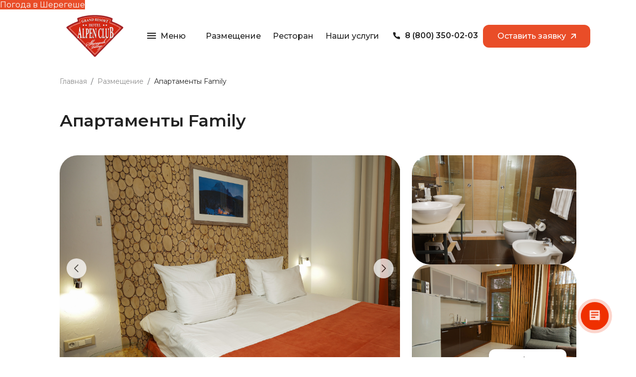

--- FILE ---
content_type: text/html; charset=UTF-8
request_url: http://alpen-club.ru/rooms/apartment-family/
body_size: 8695
content:
<!DOCTYPE html>
<html lang="ru" xmlns="http://www.w3.org/1999/html">
    <head>
<!-- Code Weather Forecast rusmeteo.net  -->
<link href="https://api.rusmeteo.net/service/informers/css/widget-ticker.min.css" rel="stylesheet" type="text/css">
<a href="https://rusmeteo.net/weather/sheregesh/" class="rus-widget-ticker" id="570eabf4484020ba206cde388c1bd9ec" style="width:100%;background-color:rgb(233, 77, 40);color:rgb(250, 250, 250)">Погода в Шерегеше</a>
<script async src="https://rusmeteo.net/api/informerV2/570eabf4484020ba206cde388c1bd9ec/" type="text/javascript"></script>
<!-- End Code Weather Forecast rusmeteo.net -->


<!-- Бегущая строка не работает ресторна 
<style>
.marquee-closure {
  width: 100%;
  overflow: hidden;
  background: #ffefc2;
  color: #b14d00;
  font-weight: bold;
  font-size: 1.1em;
  border-top: 2px solid #ffa000;
  border-bottom: 2px solid #ffa000;
  padding: 8px 0;
  position: relative;
  box-sizing: border-box;
}

.marquee-closure span {
  display: inline-block;
  white-space: nowrap;
  will-change: transform;
  animation: marquee-closure 18s linear infinite;
}

@keyframes marquee-closure {
  from { transform: translateX(100%); }
  to   { transform: translateX(-100%); }
}
</style>

<div class="marquee-closure">
  <span>
	  Внимание! До 08.11.25 ресторан и развлекательный комплекс закрыт для подготовки к зимнему сезону. Ждем Вас 09.11.25 в 12:00 по местному времени"
  </span>
</div>

<!-- Бегущая строка не работает ресторна  -->





<!-- Yandex.Metrika counter -->
<script type="text/javascript" >
   (function(m,e,t,r,i,k,a){m[i]=m[i]||function(){(m[i].a=m[i].a||[]).push(arguments)};
   m[i].l=1*new Date();
   for (var j = 0; j < document.scripts.length; j++) {if (document.scripts[j].src === r) { return; }}
   k=e.createElement(t),a=e.getElementsByTagName(t)[0],k.async=1,k.src=r,a.parentNode.insertBefore(k,a)})
   (window, document, "script", "https://mc.yandex.ru/metrika/tag.js", "ym");

   ym(35934640, "init", {
        clickmap:true,
        trackLinks:true,
        accurateTrackBounce:true,
        webvisor:true
   });
</script>
<noscript><div><img src="https://mc.yandex.ru/watch/35934640" style="position:absolute; left:-9999px;" alt="" /></div></noscript>
<!-- /Yandex.Metrika counter -->


        <meta charset="utf-8" />
        <meta http-equiv="X-UA-Compatible" content="IE=edge,chrome=1" />
        <meta name="viewport" content="width=device-width, initial-scale=1, shrink-to-fit=no" />
        <meta name="description" content="">
        <meta name="keywords" content="">

        <link rel="icon" href="http://alpen-club.ru/favicon.ico" type="image/x-icon" sizes="any" />
        <link rel="icon" href="http://alpen-club.ru/favicon.svg" type="image/svg+xml" />
        <link rel="icon" href="http://alpen-club.ru/favicon.webp" sizes="16x16" />

        <title>Апартаменты Family в Alpen Club, Шерегеш – Комфортное проживание круглый год</title>

        <link href="/local/media/css/vendor.css" rel="stylesheet" />
        <link href="/local/media/css/main.css" rel="stylesheet" />
        <link href="/local/media/css/addit.css" rel="stylesheet" />

<!-- start TL head script -->
<script type='text/javascript'>
    (function(w) {
        var q = [
            ["setContext", "TL-INT-alpen-club-ru_2025-04-30", "ru"],
            ["embed", "search-form", {
                    container: "tl-search-form"
            }]
        ];
        var h = ["ru-ibe.tlintegration.ru", "ibe.tlintegration.ru", "ibe.tlintegration.com"];
        var t = w.travelline = (w.travelline || {}),
            ti = t.integration = (t.integration || {});
        ti.__cq = ti.__cq? ti.__cq.concat(q) : q;
            if (!ti.__loader) {
            ti.__loader = true;
            var d=w.document,c=d.getElementsByTagName("head")[0]||d.getElementsByTagName("body")[0];
            function e(s,f) {return function() {w.TL||(c.removeChild(s),f())}}
            (function l(h) {
                if (0===h.length) return; var s=d.createElement("script");
                s.type="text/javascript";s.async=!0;s.src="https://"+h[0]+"/integration/loader.js";
                s.onerror=s.onload=e(s,function(){l(h.slice(1,h.length))});c.appendChild(s)
            })(h);
        }
    })(window);
</script>
<!-- end TL head script -->

 </head>

    <body><nav class="sidebar">
    <button class="sidebar__close"><img src="/local/media/img/icons/i-x.svg" alt="Закрыть меню"></button>
    <div class="sidebar_t">
<ul class="sidebar__menu">
        <li><a href="/">На главную</a></li>
        <li><a href="/about/">Об отеле</a></li>
        <li><a href="/rooms/">Размещение</a></li>
        <li><a href="/services/">Наши услуги</a></li>
        <li><a href="/events/">Мероприятия и банкеты</a></li>
        <li><a href="/restaurant/">О ресторане</a></li>
        <li><a href="/skiresort/">Горнолыжный курорт</a></li>
        <li><a href="/photogallery/">Фотогалерея</a></li>
        <li><a href="/reviews/">Отзывы</a></li>
        <li><a href="/vacancies/">Вакансии</a></li>
        <li><a href="/help/">Помощь</a></li>
        <li><a href="/contacts/">Контакты</a></li>
</ul>
    </div>
    <div class="sidebar_b">
        <div class="sidebar__tel">
            <span>Позвонить нам</span>
            <a href="tel:88003500203">8 (800) 350-02-03</a>
        </div>
        <div class="sidebar__email">
            <span>Написать нам на почту</span>
            <a href="mailto:zakaz@alpen-club.ru">zakaz@alpen-club.ru</a>
        </div>
        <div class="sidebar__socicons">
            <a href="https://wa.me/79059663025" class="socicon socicon--wathsapp" title="Alpen Club в WhatsApp"></a>
            <a href="https://vk.com/alpenclub" class="socicon socicon--vk" title="Alpen Club ВКонтакте"></a>
            <a href="https://t.me/AlpenClubSheregesh" class="socicon socicon--tel" title="Alpen Club в Telegram"></a>
        </div>
    </div>
</nav>
<div class="overlay"></div>

<header class="header">
    <div class="container-fluid">
        <div class="header_l">
            <a href="/" class="header__logo"><img src="/local/media/img/logo-top.png" alt="Alpen Club"></a>
            <nav class="header__menu">
                <button class="menu-main" id="id_menu-main" title="Главное меню">
                    <svg width="18" height="12" viewBox="0 0 18 12" fill="none" xmlns="http://www.w3.org/2000/svg">
                        <path d="M17.05 5H0.95C0.42533 5 0 5.42533 0 5.95V6.05C0 6.57467 0.42533 7 0.95 7H17.05C17.5747 7 18 6.57467 18 6.05V5.95C18 5.42533 17.5747 5 17.05 5Z" fill="#222222"/>
                        <path d="M17.05 10H0.95C0.42533 10 0 10.4253 0 10.95V11.05C0 11.5747 0.42533 12 0.95 12H17.05C17.5747 12 18 11.5747 18 11.05V10.95C18 10.4253 17.5747 10 17.05 10Z" fill="#222222"/>
                        <path d="M17.05 0H0.95C0.42533 0 0 0.425329 0 0.95V1.05C0 1.57467 0.42533 2 0.95 2H17.05C17.5747 2 18 1.57467 18 1.05V0.95C18 0.425329 17.5747 0 17.05 0Z" fill="#222222"/>
                    </svg>
                    <span>Меню</span>
                </button>
<ul>
        <li><a href="/rooms/">Размещение</a></li>
        <li><a href="/restaurant/">Ресторан</a></li>
        <li><a href="/services/">Наши услуги</a></li>
</ul>
            </nav>
        </div>
        <div class="header_r">
            <a href="tel:88003500203" class="header__tel"><img src="/local/media/img/icons/i-tel.svg" alt="">8 (800) 350-02-03</a>
            <button class="header__book b-btn" data-bs-toggle="modal" data-bs-target="#id_modal-app">Оставить заявку<i class="i-arrow i-arrow--w"></i></button>
        </div>
    </div>
</header>
<nav class="block-breadcrumb" aria-label="breadcrumb">
    <ol class="breadcrumb">
            <li class="breadcrumb-item"><a href="/">Главная</a></li>
            <li class="breadcrumb-item"><a href="/rooms/">Размещение</a></li>
            <li class="breadcrumb-item active" aria-current="page">Апартаменты Family</li>
    </ol>
</nav>
<main>
    <section class="pagesection sc--apartamentgallery">
        <div class="container-fluid">
            <div class="block-scheader scheader--h1">
                <div class="scheader__header"><h1>Апартаменты Family</h1></div>
            </div>
            <div class="block-slpics">
                <a data-fancybox="gallery-halls" href="/upload/iblock/b1a/b5nx5owpx44qev4oehtlygylyo82x063.jpg" class="b-btn b-btn--white">Все фото<i class="i-arrow i-arrow--g"></i></a>
                <div class="row">
                    <div class="col-md-12 col-lg-8">
                        <div class="slpics__left">
                            <div class="slpics-slider slide" id="id_slpics-slider">
                                <div class="slider-item">
                                    <img src="/upload/iblock/b1a/b5nx5owpx44qev4oehtlygylyo82x063.jpg" class="slider-item__img" alt="">
                                </div>
                                <div class="slider-item">
                                    <img src="/upload/iblock/ca2/us2l5xpz95foday23cbj7s9dcat17ec9.jpg" class="slider-item__img" alt="">
                                </div>
                                <div class="slider-item">
                                    <img src="/upload/iblock/a31/r94rutqsh7fxl7jlpx1l8w7lq1g2crb0.jpg" class="slider-item__img" alt="">
                                </div>
                            </div>
                        </div>
                    </div>
                    <div class="col-md-12 col-lg-4 slpics__right">
                        <div class="slpics__right-top">
                            <img src="/upload/iblock/c79/fzpxsyxzch8zs6usbo3iyzft4xjszoi0.jpg" alt="">
                        </div>
                        <div class="slpics__right-bottom">
                            <img src="/upload/iblock/0b0/qjoialpw38umbcyytgzhfk3sdzxg3h4d.jpg" alt="">
                        </div>
                    </div>
                </div>
            </div>
            <div style="display:none">
                <a data-fancybox="gallery-halls" href="/upload/iblock/b1a/b5nx5owpx44qev4oehtlygylyo82x063.jpg">
                    <img src="/upload/iblock/b1a/b5nx5owpx44qev4oehtlygylyo82x063.jpg" alt="">
                </a>
                <a data-fancybox="gallery-halls" href="/upload/iblock/ca2/us2l5xpz95foday23cbj7s9dcat17ec9.jpg">
                    <img src="/upload/iblock/ca2/us2l5xpz95foday23cbj7s9dcat17ec9.jpg" alt="">
                </a>
                <a data-fancybox="gallery-halls" href="/upload/iblock/a31/r94rutqsh7fxl7jlpx1l8w7lq1g2crb0.jpg">
                    <img src="/upload/iblock/a31/r94rutqsh7fxl7jlpx1l8w7lq1g2crb0.jpg" alt="">
                </a>
                <a data-fancybox="gallery-halls" href="/upload/iblock/c79/fzpxsyxzch8zs6usbo3iyzft4xjszoi0.jpg">
                    <img src="/upload/iblock/c79/fzpxsyxzch8zs6usbo3iyzft4xjszoi0.jpg" alt="">
                </a>
                <a data-fancybox="gallery-halls" href="/upload/iblock/0b0/qjoialpw38umbcyytgzhfk3sdzxg3h4d.jpg">
                    <img src="/upload/iblock/0b0/qjoialpw38umbcyytgzhfk3sdzxg3h4d.jpg" alt="">
                </a>
                <a data-fancybox="gallery-halls" href="/upload/iblock/e71/bn9ln5tsbirrac9skk9j8akyrru9p6ro.jpg">
                    <img src="/upload/iblock/e71/bn9ln5tsbirrac9skk9j8akyrru9p6ro.jpg" alt="">
                </a>
                <a data-fancybox="gallery-halls" href="/upload/iblock/c52/fq9kn2y2h5l9oncgira61j69aheqkxtt.jpg">
                    <img src="/upload/iblock/c52/fq9kn2y2h5l9oncgira61j69aheqkxtt.jpg" alt="">
                </a>
                <a data-fancybox="gallery-halls" href="/upload/iblock/730/c6bv9s1bo45llrc2t5e9xxiur2plig3r.jpg">
                    <img src="/upload/iblock/730/c6bv9s1bo45llrc2t5e9xxiur2plig3r.jpg" alt="">
                </a>
                <a data-fancybox="gallery-halls" href="/upload/iblock/532/jdgy3h1jzq5tog1glw70w24mksuvw8po.jpg">
                    <img src="/upload/iblock/532/jdgy3h1jzq5tog1glw70w24mksuvw8po.jpg" alt="">
                </a>
                <a data-fancybox="gallery-halls" href="/upload/iblock/19c/6i83x1untkg3gq2e6nmoyjawflgggjl9.jpg">
                    <img src="/upload/iblock/19c/6i83x1untkg3gq2e6nmoyjawflgggjl9.jpg" alt="">
                </a>
                <a data-fancybox="gallery-halls" href="/upload/iblock/05e/hqlzbly99o0vi2fiec3t0cn78axm37o3.jpg">
                    <img src="/upload/iblock/05e/hqlzbly99o0vi2fiec3t0cn78axm37o3.jpg" alt="">
                </a>
            </div>
        </div>
    </section>

    <section class="pagesection sc--page">
        <div class="container-fluid">
            <div class="row">
                <div class="col-md-12 col-lg-8">
                    <div class="block-apartamentdesc">
                        <h2>Описание номера</h2>
                        <ul>
	<li><span style="font-weight: 700;">Вид на гору</span>&nbsp;из всех номеров</li>
	<li><span style="font-weight: 700;">Вместимость:</span>&nbsp;4 человека на основных местах, 2 доп места на диване</li>
	<li><span style="font-weight: 700;">Трехкомнатный номер</span>&nbsp;площадью 60-72 м2.</li>
	<li><span style="font-weight: 700;">Все номера этого типа включают в себя:</span>&nbsp;обеденную зону с полностью оборудованной кухней (варочная панель, холодильник, кофеварка, тостер, СВЧ-печь, набор посуды), один или два дивана, WI-FI, телефон, сейф; а также две отдельные комнаты с 2-мя односпальными кроватями и одной двуспальной кроватью (Кроме 1412, в нем две двуспальные кровати), в каждой комнате телевизор, шкаф для одежды.</li>
	<li>Балконы только на 2 этаже</li>
	<li>В санузле:&nbsp;фен, душевая кабина, биде, косметика, халаты, тапочки.</li>
</ul>                    </div>
                    <div class="block-apartamentequip">
                        <h2>Оснащение номера</h2>
                        <div class="apartamentequip__item">
                            <div class="row">
                            </div>
                        </div>
                    </div>
                </div>
                <style>
#tl_widget_block {
  width: 300px;
  background: #fff;
  border-radius: 8px;
  box-shadow: 0 2px 16px rgba(0,0,0,0.06);
  padding: 24px;
  margin: 0 auto;
}
@media (max-width: 600px) {
  #tl_widget_block {
    width: 100%;
    padding: 16px 4px;
  }
}
</style>
<div class="left" id="tl_widget_block">
    <div id="tl-search-form"></div>
</div>
<script type="text/javascript">
(function(w) {
    var q = [
        ["setContext", "TL-INT-alpen-club-ru_2025-04-30", "ru"],
        ["embed", "search-form", {
            container: "tl-search-form"
        }]
    ];
    var h = ["ru-ibe.tlintegration.ru", "ibe.tlintegration.ru", "ibe.tlintegration.com"];
    var t = w.travelline = (w.travelline  {}),
        ti = t.integration = (t.integration  {});
    ti.__cq = ti.__cq ? ti.__cq.concat(q) : q;
    if (!ti.__loader) {
        ti.__loader = true;
        var d = w.document,
            c = d.getElementsByTagName("head")[0];
        (function l(hh) {
            if (0 === hh.length) return;
            var s = d.createElement("script");
            s.type = "text/javascript";
            s.async = true;
            s.src = "https://" + hh[0] + "/integration/loader.js";
            s.onerror = s.onload = function() {
                l(hh.slice(1));
            };
            c.appendChild(s);
        })(h);
    }
})(window);
</script>
            </div>
        </div>
    </section>
<section class="pagesection sc--services-index">
    <div class="container-fluid">
        <a href="/services/" class="h2--link">Наши услуги</a>
        <div class="block-scheader">
            <div class="scheader__desc">
                <p>Разнообразный отдых, европейский сервис и авторская кухня ждут каждого гостя в Alpen Club!</p>            </div>
                <div class="scheader__link">
                    <a href="/services/" class="a--more">Посмотреть все</a>
                </div>
        </div>
        <div class="block-servicelist" id="id_servicelist-index">
                <div class="servicelist__item" onclick="location.href = '/services/bani/'">
                    <div class="servicelist__item-pic">
                        <div class="item-category"><span class="c--bk-blue">Развлечение</span></div>
                        <div class="item-title">Банный клуб &quot;Альпийские бани&quot;<span></span></div>
                        <img src="/upload/iblock/32d/gkjv7v9extskoeyih7lmvcbt1zon54tr.jpg" class="item-pic" alt="">
                    </div>
                    <div class="servicelist__item-descript">Насладитесь отдыхом и расслабление в нашем банном клубе!</div>
                </div>
                <div class="servicelist__item" onclick="location.href = '/services/karaoke-hall/'">
                    <div class="servicelist__item-pic">
                        <div class="item-category"><span class="c--bk-blue">Развлечение</span></div>
                        <div class="item-title">Karaoke Hall<span>Караоке и&nbsp;танцпол</span></div>
                        <img src="/upload/iblock/2b3/t9fmkbsi2eb85c9fgjky0ymf219ymjkf.jpg" class="item-pic" alt="">
                    </div>
                    <div class="servicelist__item-descript">Karaoke Hall в Alpen Club – это атмосферное караоке сцена и танцпол.</div>
                </div>
                <div class="servicelist__item" onclick="location.href = '/services/Excursions/'">
                    <div class="servicelist__item-pic">
                        <div class="item-category"><span class="c--bk-blue">Развлечение</span></div>
                        <div class="item-title">Экскурсии<span>Экскурсии и&nbsp;природа</span></div>
                        <img src="/upload/iblock/e58/ae7e9eg75njwwbspc0te2340fyiahuoz.jpg" class="item-pic" alt="">
                    </div>
                    <div class="servicelist__item-descript">Откройте для себя чарующие пейзажи и дух приключений с эксклюзивными экскурсиями от Alpen Club.</div>
                </div>
                <div class="servicelist__item" onclick="location.href = '/services/hookah-club/'">
                    <div class="servicelist__item-pic">
                        <div class="item-category"><span class="c--bk-blue">Отдых</span></div>
                        <div class="item-title">Hookah club<span>Кальянная</span></div>
                        <img src="/upload/iblock/493/d8r80lcwm20uw1odipbx5g5fncmdzqlw.png" class="item-pic" alt="">
                    </div>
                    <div class="servicelist__item-descript">Мир изысканного наслаждения и ароматного отдыха!</div>
                </div>
        </div>
    </div>
</section>
</main>
<footer class="footer">
    <div class="container-fluid">
        <div class="footer__copy">
            <img src="/local/media/img/logo-btm.png" class="copy__logo" alt="Апарт-отель Альпен Клаб">
            <div>
                <div class="copy__txt">&copy;2026&nbsp;Апарт-отель Альпен&nbsp;Клаб</div>
<ul class="copy__menu ul--simple">
        <li><a href="/">Политика конфиденциальности</a></li>
        <li><a href="/">Правила проживания</a></li>
        <li><a href="/">Публичная оферта</a></li>
</ul>
            </div>
        </div>
        <div class="footer__sections">
            <div class="footer-hdr">Разделы</div>
            <div class="section__topic">
<ul class="ul--simple">
        <li><a href="/about/">Об отеле</a></li>
        <li><a href="/rooms/">Размещение</a></li>
        <li><a href="/restaurant/">О ресторане</a></li>
        <li><a href="/services/">Наши услуги</a></li>
        <li><a href="/events/">Мероприятия и банкеты</a></li>
</ul>
<ul class="ul--simple">
        <li><a href="/skiresort/">Горнолыжный курорт</a></li>
        <li><a href="/photogallery/">Фотогалерея</a></li>
        <li><a href="/contacts/">Контакты</a></li>
        <li><a href="/">3D Тур</a></li>
</ul>
            </div>
        </div>
        <div class="footer__address">
            <div class="footer-hdr">Адрес</div>
            <div class="address__name">
                <a href="contacts.html#map" class="socicon socicon--geo" title="Показать на карте"></a>
                <div>
                    <span>Адрес курорта</span>
Кемеровская&nbsp;область,
<br>поселок&nbsp;Шерегеш, гора&nbsp;Зеленая                </div>
            </div>
            <div class="address__pay">
                <div class="payicon payicon--mc" title="MasterCard"></div>
                <div class="payicon payicon--visa" title="Visa"></div>
                <div class="payicon payicon--mir" title="Мир"></div>
            </div>
        </div>
        <div class="footer__contacts">
            <div class="footer-hdr">Контакты</div>
            <div class="contacts__plate">
                <div class="contacts__tel">
                    <span>Позвонить нам</span>
                    <a href="tel:88003500203">8 (800) 350-02-03</a>
                </div>
                <div class="contacts__email">
                    <span>Написать нам на почту</span>
                    <a href="mailto:zakaz@alpen-club.ru">zakaz@alpen-club.ru</a>
                </div>
                <div class="contacts__socicons">
                    <a href="https://wa.me/79059663025" class="socicon socicon--wathsapp" title="Alpen Club в WhatsApp"></a>
                    <a href="https://vk.com/alpenclub" class="socicon socicon--vk" title="Alpen Club ВКонтакте"></a>
                    <a href="https://t.me/AlpenClubSheregesh" class="socicon socicon--tel" title="Alpen Club в Telegram"></a>
                </div>
            </div>
        </div>
    </div>
</footer>

<div class="modal fade" id="id_modal-app" data-bs-backdrop="static" data-bs-keyboard="false" aria-hidden="true" tabindex="-1">
    <div class="modal-dialog modal-dialog-centered modal-fullscreen-sm-down">
        <div class="modal-content">
            <button type="button" class="btn-close" data-bs-dismiss="modal" aria-label="Закрыть"></button>
            <div class="row">

                <div class="col-sm-6 d-none d-sm-block">
                    <div class="block-modalogo">
                        <img src="/local/media/img/logo-btm.png" width="218" height="133" alt="Alpen Club">
                    </div>
                </div>

                <div class="col-sm-6">
                    <form class="fm_app" method="post">
                        <input type="hidden" name="sessid" id="sessid" value="d69f350344fde1fca0db7ffb48c4315f" />                        <input type="hidden" name="type" value="reservation" />
                        <input type="hidden" name="uri-page" value="http://alpen-club.ru/rooms/apartment-family/" />
                        <div class="modal-body">
                            <h3>Оставьте заявку и&nbsp;менеджер Alpen Club свяжется с&nbsp;вами в&nbsp;ближайшее время!</h3>
                            <p class="form-note">В&nbsp;отзывах не&nbsp;допускаются оскорбительные и&nbsp;унижающие достоинство сообщения.</p>
                            <div class="form-group">
                                <label for="fm_app-name" class="form-label">Как к&nbsp;вам обращаться</label>
                                <input type="text" class="form-control" id="fm_app-name" name="fm_app-name" placeholder="Иван Александров">
                            </div>
                            <div class="form-group">
                                <label for="fm_app-tel" class="form-label">Ваш телефон для связи</label>
                                <input type="tel" class="form-control" id="fm_app-tel" name="fm_app-tel" placeholder="+7 499 555-555-555">
                            </div>
                            <div class="form-group">
                                <label for="fm_app-txt" class="form-label">Ваш комментарий</label>
                                <textarea class="form-control" rows="3" id="fm_app-txt" name="fm_app-txt" placeholder="Введите ваше сообщение..."></textarea>
                            </div>
                            <div class="form-btn-group">
                                <button type="submit" class="b-btn" data-bs-dismiss="modal">Отправить комментарий<i class="i-arrow i-arrow--w"></i></button>
                                <div class="form-note">Нажимая кнопку, вы соглашаетесь с&nbsp;<a href="#">политикой конфиденциальности</a></div>
                            </div>
                        </div>
                    </form>
                </div>

            </div>
        </div>
    </div>
</div>

        <script src="/local/media/js/vendor.js"></script>
        <script src="/local/media/js/main.js"></script>
        <script type="text/javascript">
            $(document).ready(function () {
                $('.fm_app').on('submit', function (e) {
                    e.preventDefault();
                    $.ajax({
                        type: "POST",
                        url: "/include/ajax/formsRequest.php",
                        data: $(this).serialize(),
                        dataType: 'json',
                    }).done(function (data) {
                        console.log(data);
                    });
                });
            });
        </script>

<script>
        (function(w,d,u){
                var s=d.createElement('script');s.async=true;s.src=u+'?'+(Date.now()/60000|0);
                var h=d.getElementsByTagName('script')[0];h.parentNode.insertBefore(s,h);
        })(window,document,'https://cdn-ru.bitrix24.ru/b23620526/crm/site_button/loader_2_9u0ilj.js');
</script>

</body>
</html>


--- FILE ---
content_type: text/css
request_url: http://alpen-club.ru/local/media/css/main.css
body_size: 15931
content:
@charset "UTF-8";
/* main */
@import url("https://fonts.googleapis.com/css2?family=Montserrat:wght@300;400;500;600;700&display=swap");
@font-face {
  font-family: "Montserrat";
  src: url("../fonts/Montserrat-Light.ttf") format("ttf");
  font-weight: 300;
}
@font-face {
  font-family: "Montserrat";
  src: url("../fonts/Montserrat-Regular.ttf") format("ttf");
  font-weight: 400;
}
@font-face {
  font-family: "Montserrat";
  src: url("../fonts/Montserrat-Medium.ttf") format("ttf");
  font-weight: 500;
}
@font-face {
  font-family: "Montserrat";
  src: url("../fonts/Montserrat-SemiBold.ttf") format("ttf");
  font-weight: 600;
}
@font-face {
  font-family: "Montserrat";
  src: url("../fonts/Montserrat-Bold.ttf") format("ttf");
  font-weight: 700;
}
html, body {
  min-height: 100%;
}

@media (min-width: 770px) {
  .html--wmodal {
    margin-right: 17px;
  }
}

body {
  background-color: #FFFFFF;
  height: auto !important;
  font-family: Montserrat, Arial, Helvetica, sans-serif;
  font-size: 1rem;
  font-weight: 400;
  line-height: 1.3;
  margin: 0;
  overflow-x: hidden;
  overflow-y: scroll;
}
@media (min-width: 1400px) {
  body {
    font-size: 1.125rem;
  }
}
@media (max-width: 769.98px) {
  body {
    font-size: 0.875rem;
  }
}

section::after {
  display: block;
  clear: both;
  content: "";
}

.pagesection {
  position: relative;
  padding: 0 7.5rem 7.5rem 7.5rem;
}
@media (max-width: 991.98px) {
  .pagesection {
    padding: 0 5rem 5rem 5rem;
  }
}
@media (max-width: 769.98px) {
  .pagesection {
    padding: 0 1rem 3.75rem 1rem;
  }
}
.pagesection .container-fluid {
  max-width: 1570px;
  position: relative;
  padding-left: 0;
  padding-right: 0;
}
.pagesection.pagesection--fullwidth {
  padding-left: 0;
  padding-right: 0;
}
.pagesection.pagesection--fullwidth .container-fluid {
  max-width: none;
}

.row {
  position: relative;
}
.row.row--margined > [class*=col-] {
  margin-bottom: 1.5rem;
}
@media (max-width: 575.98px) {
  .row.row--margined > [class*=col-] {
    margin-bottom: 1.25rem;
  }
}
.row.row--stretched > [class*=col-] {
  display: flex;
  align-items: stretch;
}
@media (max-width: 575.98px) {
  .row.row--stretched > [class*=col-] {
    display: block;
    margin-bottom: 1.25rem;
  }
}
.row.row--aligned > [class*=col-] {
  display: flex;
  align-items: center;
}
@media (max-width: 575.98px) {
  .row.row--aligned > [class*=col-] {
    display: block;
  }
}

.overlay {
  width: 0;
  height: 0;
  position: fixed;
  background-color: #000000;
  z-index: 998;
  opacity: 0;
  transition: opacity 0.5s;
}

.overlay.active {
  width: 100dvw;
  height: 100vh;
  opacity: 0.5;
}

.header {
  padding: 0.5625rem 7.5rem;
}
@media (max-width: 991.98px) {
  .header {
    padding: 0.5625rem 5rem;
  }
}
@media (max-width: 769.98px) {
  .header {
    padding: 0.5625rem 1rem;
  }
}
.header .container-fluid {
  position: relative;
  z-index: 2;
  max-width: 1570px;
  display: flex;
  flex-wrap: nowrap;
  align-items: center;
  justify-content: space-between;
  padding: 0;
}
.header .header_l,
.header .header_r {
  display: flex;
  flex-wrap: nowrap;
  align-items: center;
  flex: 1 1 auto;
}
.header .header_r {
  justify-content: flex-end;
}

.header__logo img {
  width: 8.875rem;
  height: auto;
}
@media (max-width: 769.98px) {
  .header__logo img {
    width: 7rem;
  }
}
@media (max-width: 575.98px) {
  .header__logo img {
    width: 4.5rem;
  }
}

.header__menu {
  display: flex;
  flex-wrap: nowrap;
  align-items: center;
  margin-left: 1.25rem;
  font-size: 1rem;
  font-weight: 500;
  color: #363636;
  min-height: 2.5rem;
  min-width: 2.5rem;
}
@media (min-width: 1400px) {
  .header__menu {
    font-size: 1.125rem;
  }
}
@media (max-width: 769.98px) {
  .header__menu {
    font-size: 0.875rem;
  }
}
@media (min-width: 1400px) {
  .header__menu {
    margin-left: 3.125rem;
  }
}
.header__menu .menu-main {
  white-space: nowrap;
  padding: 0.375rem 0.875rem;
  border-radius: 0.75rem;
  transition: 0.3s;
}
.header__menu .menu-main:hover {
  color: #222222;
  background-color: #ECECEC;
}
.header__menu .menu-main svg path {
  fill: #222222;
  transition: 0.3s;
}
.header__menu .menu-main svg {
  margin-bottom: 0.125rem;
}
.header__menu .menu-main span {
  margin-left: 0.3125rem;
  font-weight: 500;
}
@media (max-width: 575.98px) {
  .header__menu .menu-main span {
    display: none;
  }
}
.header__menu ul {
  padding: 0;
  display: flex;
  list-style: none;
  margin: 0 0.875rem;
}
@media (max-width: 1199.98px) {
  .header__menu ul {
    display: none;
  }
}
.header__menu ul > li {
  margin: 0 0.25rem;
}
.header__menu ul > li a {
  padding: 0.5rem 0.5rem;
  white-space: nowrap;
  border-radius: 0.75rem;
}
@media (min-width: 1400px) {
  .header__menu ul > li a {
    padding: 0.5rem 0.875rem;
  }
}
.header__menu ul > li a:hover {
  background-color: #ECECEC;
  color: #222222;
}
.header__menu ul > li.active a {
  pointer-events: none;
  border: solid 1px rgba(141, 141, 141, 0.5);
  color: #8D8D8D;
}

.header__tel {
  font-weight: 600;
}
@media (max-width: 991.98px) {
  .header__tel {
    display: none;
  }
}
.header__tel img {
  width: 1.125rem;
  height: auto;
  margin-right: 0.5rem;
  margin-bottom: 0.125rem;
}
.header__tel:hover {
  color: #222222;
}

.header__user {
  display: flex;
  align-items: center;
  justify-content: center;
  width: 3rem;
  height: 3rem;
  background-color: #FFFFFF;
  border-radius: 0.75rem;
  margin-left: 1.875rem;
}
@media (max-width: 1399.98px) {
  .header__user {
    margin-left: 0.625rem;
  }
}
@media (max-width: 769.98px) {
  .header__user {
    display: none;
  }
}

.header__book {
  margin-left: 0.625rem;
}

.header--cl {
  position: relative;
  margin-bottom: 7.5rem;
  height: 59.375rem;
}
@media (max-width: 1199.98px) {
  .header--cl {
    height: 43.75rem;
  }
}
@media (max-width: 991.98px) {
  .header--cl {
    height: 40rem;
    margin-bottom: 5rem;
  }
}
@media (max-width: 769.98px) {
  .header--cl {
    height: 37.5rem;
    margin-bottom: 3.75rem;
  }
}
@media (max-width: 575.98px) {
  .header--cl {
    height: 32.5rem;
  }
}
.header--cl .header__menu .menu-main {
  color: #FFFFFF;
}
.header--cl .header__menu .menu-main svg path {
  fill: #FFFFFF;
}
.header--cl .header__menu .menu-main:hover {
  color: #222222;
}
.header--cl .header__menu .menu-main:hover svg path {
  fill: #222222;
}
.header--cl .header__menu a {
  color: #FFFFFF;
}
.header--cl .header__menu a:hover {
  color: #222222;
}
.header--cl .header__tel {
  color: #FFFFFF;
}
.header--cl .header__bk {
  position: absolute;
  top: 0;
  left: 0;
  right: 0;
  bottom: 0;
  z-index: 1;
}
.header--cl .header__bk img {
  -o-object-fit: cover;
     object-fit: cover;
  width: 100%;
  height: 100%;
}
.header--cl .block-breadcrumb {
  padding: 0;
  position: relative;
  z-index: 9;
}
.header--cl .block-breadcrumb .breadcrumb-item:before {
  color: #B6B6B6;
}
.header--cl .block-breadcrumb .breadcrumb-item a {
  color: #B6B6B6;
}
.header--cl .block-breadcrumb .breadcrumb-item.active {
  color: #FFFFFF;
}
.header--cl .header__cltxt {
  position: absolute;
  z-index: 10;
  left: 0;
  right: 0;
  bottom: 6.25rem;
  padding: 0 7.5rem;
}
@media (max-width: 991.98px) {
  .header--cl .header__cltxt {
    padding: 0 5rem;
  }
}
@media (max-width: 769.98px) {
  .header--cl .header__cltxt {
    padding: 0 1rem;
    bottom: 2.5rem;
  }
}
.header--cl .header__cltxt .container-fluid {
  display: block;
}
.header--cl .header__cltxt h1 {
  font-size: 2.75rem;
  font-weight: 600;
  line-height: 1.1;
  color: #FFFFFF;
}
@media (min-width: 1400px) {
  .header--cl .header__cltxt h1 {
    font-size: 3.25rem;
  }
}
@media (max-width: 769.98px) {
  .header--cl .header__cltxt h1 {
    font-size: 1.75rem;
  }
}
@media (max-width: 575.98px) {
  .header--cl .header__cltxt h1 {
    font-size: 1.375rem;
  }
}
.header--cl .header__cltxt .header__cltxt-btns {
  display: flex;
  margin-top: 3.125rem;
}
@media (max-width: 769.98px) {
  .header--cl .header__cltxt .header__cltxt-btns {
    margin-top: 1.875rem;
  }
}
@media (max-width: 575.98px) {
  .header--cl .header__cltxt .header__cltxt-btns {
    margin-top: 1.25rem;
  }
}
.header--cl .header__cltxt .header__cltxt-btns > button,
.header--cl .header__cltxt .header__cltxt-btns > a {
  margin-right: 0.625rem;
}

.sidebar {
  position: fixed;
  top: 0;
  left: -100%;
  display: flex;
  flex-direction: column;
  align-items: flex-start;
  justify-content: space-between;
  z-index: 999;
  width: 27.5rem;
  height: 100dvh;
  padding: 3.75rem 1.25rem 2.5rem 2.5rem;
  background-color: #FFFFFF;
  font-size: 1rem;
  font-weight: 400;
  overflow-y: auto;
  scrollbar-color: #fd7e14 #ECECEC;
  scrollbar-width: thin;
  transition: all 0.5s;
  opacity: 0;
}
@media (min-width: 1400px) {
  .sidebar {
    font-size: 1.125rem;
  }
}
@media (max-width: 769.98px) {
  .sidebar {
    font-size: 0.875rem;
  }
}
.sidebar::-webkit-scrollbar {
  width: 5px;
}
.sidebar::-webkit-scrollbar-track {
  background: #ECECEC;
}
.sidebar::-webkit-scrollbar-thumb {
  background-color: #fd7e14;
}
@media (max-width: 769.98px) {
  .sidebar {
    width: 30vw;
    min-width: 16.25rem;
    padding: 3.75rem 1.25rem 1.25rem 1.25rem;
  }
}
.sidebar.active {
  left: 0;
  opacity: 1;
}
.sidebar .sidebar_t {
  width: 100%;
}
.sidebar .sidebar_b {
  width: 100%;
  align-content: flex-end;
  margin-top: 1.25rem;
}

.sidebar__close {
  position: absolute;
  z-index: 5;
  top: 0.9375rem;
  right: 0.9375rem;
  border-radius: 0;
  padding: 0;
}

.sidebar__menu {
  display: block;
  padding: 0;
  margin: 0;
  list-style: none;
  font-size: 1rem;
  font-weight: 500;
  color: #363636;
}
@media (min-width: 1400px) {
  .sidebar__menu {
    font-size: 1.125rem;
  }
}
@media (max-width: 769.98px) {
  .sidebar__menu {
    font-size: 0.875rem;
  }
}
.sidebar__menu li {
  display: block;
  position: relative;
  z-index: 1;
  margin-bottom: -1px;
  border-top: solid 1px #ECECEC;
  border-bottom: solid 1px #ECECEC;
  margin-top: 0;
}
.sidebar__menu li:hover {
  border-color: #C9CEF5;
  z-index: 2;
}
.sidebar__menu li.active {
  border-color: transparent;
  margin-top: 1px;
  margin-bottom: 1px;
}
.sidebar__menu li.active a {
  background-color: #E94D28;
  color: #FFFFFF;
  border-radius: 0.75rem;
  pointer-events: none;
}
.sidebar__menu a {
  display: block;
  padding: 0.75rem 0.75rem;
}
@media (max-height: 767.98px) {
  .sidebar__menu a {
    padding-top: 0.5rem;
    padding-bottom: 0.5rem;
  }
}
.sidebar__menu a:hover {
  color: #222222;
}

.sidebar__tel,
.sidebar__email {
  margin-top: 1rem;
  font-weight: 500;
}
.sidebar__tel span,
.sidebar__email span {
  font-size: 0.875rem;
  font-weight: 400;
  color: #686868;
  display: block;
}
@media (max-width: 575.98px) {
  .sidebar__tel span,
  .sidebar__email span {
    font-size: 0.75rem;
  }
}

.sidebar__socicons {
  margin-top: 1.875rem;
  display: flex;
}
.sidebar__socicons > a {
  display: block;
  margin-right: 0.625rem;
}

.sc--slider-index {
  padding-bottom: 1.25rem;
}

.sc--accomodation-index {
  padding-bottom: 5rem;
}
@media (max-width: 991.98px) {
  .sc--accomodation-index {
    padding-bottom: 2.5rem;
  }
}
@media (max-width: 769.98px) {
  .sc--accomodation-index {
    padding-bottom: 1.25rem;
  }
}

.sc--gallerylistheader-index {
  padding-bottom: 0;
}

.sc--gallerylist-index {
  padding-top: 0;
}

.sc--hotelrating {
  padding-bottom: 18.75rem;
}
@media (max-width: 991.98px) {
  .sc--hotelrating {
    padding-bottom: 12.5rem;
  }
}
@media (max-width: 575.98px) {
  .sc--hotelrating {
    padding-bottom: 5rem;
  }
}

.sc--pagehead {
  padding-bottom: 1.25rem;
}

.sc--photogallery {
  padding-bottom: 5rem;
}
@media (max-width: 769.98px) {
  .sc--photogallery {
    padding-bottom: 2.5rem;
  }
}

.sc--bnovo {
  padding-bottom: 3.75rem;
}
@media (max-width: 769.98px) {
  .sc--bnovo {
    padding-bottom: 2.5rem;
  }
}

.sc--apartamentlist {
  padding-bottom: 3.75rem;
}
@media (max-width: 769.98px) {
  .sc--apartamentlist {
    padding-bottom: 2.5rem;
  }
}

.sc--404 {
  padding-top: 3.75rem;
  padding-bottom: 3.75rem;
}

.sc--apartamentgallery {
  padding-top: 1.25rem;
  padding-bottom: 6.25rem;
}
@media (max-width: 769.98px) {
  .sc--apartamentgallery {
    padding-bottom: 3.75rem;
  }
}

.footer {
  padding: 5rem 7.5rem 1.25rem 7.5rem;
}
@media (max-width: 991.98px) {
  .footer {
    padding: 3.75rem 5rem 1.25rem 5rem;
  }
}
@media (max-width: 769.98px) {
  .footer {
    padding: 1.25rem 1rem 0 1rem;
  }
}
.footer .container-fluid {
  display: flex;
  flex-wrap: wrap;
  justify-content: space-between;
  max-width: 1570px;
  padding: 0;
}
.footer .container-fluid > div {
  margin: 0 1.25rem 2.5rem 0;
}
.footer .container-fluid > div:last-child {
  margin-right: 0;
}

.footer__copy {
  order: 1;
  flex: 1 1 15.625rem;
  font-size: 0.875rem;
  font-weight: 400;
  color: #686868;
}
@media (max-width: 575.98px) {
  .footer__copy {
    font-size: 0.75rem;
  }
}
@media (width <= 1296px) {
  .footer__copy {
    order: 5;
    flex: 1 0 auto;
    display: flex;
    align-items: flex-start;
  }
}
.footer__copy .copy__logo {
  width: 13.625rem;
  height: auto;
  margin-top: -1.5rem;
  margin-bottom: 1.25rem;
}
@media (width <= 1296px) {
  .footer__copy .copy__logo {
    width: 10rem;
    margin: 0 0 0 -1rem;
  }
}
@media (max-width: 575.98px) {
  .footer__copy .copy__logo {
    width: 8.125rem;
    margin: 0 0 0 -0.5rem;
  }
}
.footer__copy .copy__txt {
  margin-bottom: 1.3125rem;
}
@media (max-width: 575.98px) {
  .footer__copy .copy__txt {
    margin-bottom: 0.5rem;
  }
}
.footer__copy .copy__menu > li {
  margin-bottom: 0;
}

.footer__sections {
  order: 2;
  flex: 1 1 17.5rem;
  font-size: 1rem;
  line-height: 1.2;
  color: #363636;
  margin-bottom: 1.375rem !important;
}
@media (max-width: 769.98px) {
  .footer__sections {
    font-size: 0.875rem;
  }
}
.footer__sections .section__topic {
  display: flex;
}
.footer__sections .section__topic ul {
  margin-right: 1.25rem;
  width: 50%;
}
@media (max-width: 575.98px) {
  .footer__sections .section__topic ul {
    width: auto;
  }
}
.footer__sections .section__topic ul:last-child {
  margin-right: 0;
}
.footer__sections .section__topic ul > li {
  margin-bottom: 1rem;
}

.footer__address {
  order: 3;
  flex: 1 1 15.625rem;
  font-size: 1rem;
  line-height: 1.2;
  color: #363636;
  font-weight: 500;
}
@media (max-width: 769.98px) {
  .footer__address {
    font-size: 0.875rem;
  }
}
.footer__address .address__name {
  display: flex;
}
.footer__address .address__name .socicon--geo {
  margin-right: 0.625rem;
  min-width: 3rem;
}
.footer__address .address__name span {
  display: block;
  font-size: 0.875rem;
  font-weight: 400;
  color: #686868;
  margin-bottom: 0.375rem;
}
@media (max-width: 575.98px) {
  .footer__address .address__name span {
    font-size: 0.75rem;
  }
}
.footer__address .address__pay {
  margin-top: 2.9375rem;
  display: flex;
}
@media (max-width: 575.98px) {
  .footer__address .address__pay {
    margin-top: 1.5rem;
  }
}
.footer__address .address__pay .payicon {
  margin-right: 0.625rem;
}

.footer__contacts {
  order: 4;
  flex: 1 1 12.5rem;
  font-size: 1rem;
  line-height: 1.2;
  color: #363636;
}
@media (max-width: 769.98px) {
  .footer__contacts {
    font-size: 0.875rem;
  }
}
.footer__contacts .contacts__tel,
.footer__contacts .contacts__email {
  margin-bottom: 1rem;
  font-weight: 500;
}
.footer__contacts .contacts__tel a,
.footer__contacts .contacts__email a {
  display: block;
}
.footer__contacts .contacts__tel span,
.footer__contacts .contacts__email span {
  display: block;
  font-size: 0.875rem;
  font-weight: 400;
  color: #686868;
  margin-bottom: 0.375rem;
}
@media (max-width: 575.98px) {
  .footer__contacts .contacts__tel span,
  .footer__contacts .contacts__email span {
    font-size: 0.75rem;
  }
}
.footer__contacts .contacts__socicons {
  margin-top: 1.6875rem;
  display: flex;
}
.footer__contacts .contacts__socicons > a {
  display: block;
  margin-right: 0.625rem;
}

.footer-hdr {
  font-size: 1.25rem;
  font-weight: 600;
  color: #363636;
  margin-bottom: 1.25rem;
}
@media (max-width: 769.98px) {
  .footer-hdr {
    font-size: 1rem;
  }
}

.modal-dialog {
  width: 90%;
  max-width: 68.5rem;
}
@media (max-width: 769.98px) {
  .modal-dialog {
    width: 100%;
  }
}
@media (max-width: 575.98px) {
  .modal-dialog {
    min-height: 100dvh;
  }
}

.modal-twocol {
  width: 75%;
  max-width: 68.5rem;
}
@media (max-width: 769.98px) {
  .modal-twocol {
    width: 100%;
  }
}

.modal-content {
  position: relative;
  border-radius: 2.25rem;
}
@media (max-width: 769.98px) {
  .modal-content {
    border-radius: 1.5rem;
  }
}
@media (max-width: 575.98px) {
  .modal-content {
    border-radius: 0;
  }
}
.modal-content .btn-close {
  position: absolute;
  z-index: 3;
  top: 1.25rem;
  right: 1.25rem;
}
@media (max-width: 769.98px) {
  .modal-content .btn-close {
    top: 0.75rem;
    right: 0.75rem;
  }
}

.block-modalogo {
  display: flex;
  justify-content: center;
  align-items: center;
  height: 100%;
  background-color: #E26041;
  padding: 1.25rem;
  border-radius: 2.25rem;
}
@media (max-width: 769.98px) {
  .block-modalogo {
    border-radius: 1.5rem;
  }
}
@media (max-width: 575.98px) {
  .block-modalogo {
    height: 10rem;
    border-radius: 0 0 1.5rem 1.5rem;
  }
}

.modal-body {
  padding: 1.875rem 1.875rem 1.875rem 0.375rem;
}
@media (max-width: 575.98px) {
  .modal-body {
    padding: 1.875rem 1.25rem;
  }
}
@media (max-width: 575.98px) {
  .modal-body {
    padding-top: 3.125rem;
  }
}
.modal-body .form-btn-group .b-btn {
  width: auto;
}

.modal-hdr {
  margin: 1.875rem 1.875rem 0 1.875rem;
  text-align: center;
}

.modal-twocol {
  width: 75%;
  max-width: 68.5rem;
}
@media (max-width: 769.98px) {
  .modal-twocol {
    width: auto;
  }
}
.modal-twocol .modal-body {
  padding: 0 1.875rem 1.875rem 1.875rem;
}
@media (max-width: 769.98px) {
  .modal-twocol .modal-body {
    padding: 0 1.25rem 1.25rem 1.25rem;
  }
}
.modal-twocol .modal-body .form-btn-group {
  margin-top: 2.3125rem;
}
@media (max-width: 575.98px) {
  .modal-twocol .modal-body .form-btn-group {
    margin-top: 1.25rem;
  }
}
.modal-twocol .modal-body .form-btn-group .b-btn {
  width: 100%;
}
.modal-twocol .modal-body .form-note {
  margin-top: 1rem;
  margin-bottom: 0;
}

.c--bk-blue {
  background-color: #C9CEF5;
}

.c--bk-violet {
  background-color: #D6A3E4;
}

.c--bk-rose {
  background-color: #F5CCC9;
}

.c--bk-gray {
  background-color: #e1e1e1;
}

.c--orange {
  color: #FD5B34;
}

ul {
  padding-left: 1.25rem;
}
ul > li {
  margin-top: 0.5rem;
  margin-bottom: 0.5rem;
}

.ul--ndash {
  list-style: none;
}
.ul--ndash > li::before {
  content: "–";
  padding-right: 0.5rem;
  margin-left: -1.125rem;
}

.ul--simple {
  padding: 0;
  margin: 0;
  list-style: none;
}

.ul--descitem {
  display: flex;
  gap: 3.75rem;
  margin-top: 1.875rem;
  padding-left: 1.25rem;
  list-style: none;
}
@media (max-width: 769.98px) {
  .ul--descitem {
    margin-top: 0;
    margin-bottom: 0.25rem;
  }
}
.ul--descitem > li {
  margin-top: inherit;
  margin-bottom: inherit;
}
.ul--descitem > li::before {
  content: "⚈";
  color: #FD5B34;
  padding-right: 0.5rem;
  margin-left: -1.25rem;
}

.socicon {
  display: flex;
  align-items: center;
  justify-content: center;
  width: 3rem;
  height: 3rem;
  background-color: #ECECEC;
  background-position: 50% 50%;
  background-repeat: no-repeat;
  border-radius: 0.5rem;
}
.socicon:hover {
  background-color: #C9CEF5;
}
.socicon.socicon--wathsapp {
  background-image: url("../img/icons/i-whatsapp.svg");
}
.socicon.socicon--vk {
  background-image: url("../img/icons/i-vk.svg");
}
.socicon.socicon--tel {
  background-image: url("../img/icons/i-tel.svg");
}
.socicon.socicon--geo {
  background-image: url("../img/icons/i-geo.svg");
}

.block-payicons {
  margin-top: 1.5rem;
  display: flex;
}
@media (max-width: 575.98px) {
  .block-payicons {
    margin-top: 1rem;
  }
}
.block-payicons .payicon {
  margin-right: 0.625rem;
}

.payicon {
  display: flex;
  align-items: center;
  justify-content: center;
  width: 3rem;
  height: 3rem;
  background-color: #ECECEC;
  background-position: 50% 50%;
  background-repeat: no-repeat;
  border-radius: 0.5rem;
}
.payicon.payicon--mc {
  background-image: url("../img/icons/i-mc.svg");
}
.payicon.payicon--visa {
  background-image: url("../img/icons/i-visa.svg");
}
.payicon.payicon--mir {
  background-image: url("../img/icons/i-mir.svg");
}

img.dot-g {
  margin-left: 0.75rem;
  margin-right: 0.75rem;
}

.dragscroll {
  cursor: grab;
}

.rating {
  display: flex;
  background-position: center center;
  background-repeat: no-repeat;
  line-height: 1;
  min-height: 1.875rem;
  min-width: 9.375rem;
}
.rating.rate--10 {
  background-image: url("../img/icons/rs10.svg");
}
.rating.rate--20 {
  background-image: url("../img/icons/rs20.svg");
}
.rating.rate--30 {
  background-image: url("../img/icons/rs30.svg");
}
.rating.rate--40 {
  background-image: url("../img/icons/rs40.svg");
}
.rating.rate--50 {
  background-image: url("../img/icons/rs50.svg");
}

.bk-blackout {
  position: absolute;
  top: 0;
  right: 0;
  bottom: 0;
  left: 0;
  background-color: rgba(0, 0, 0, 0.4);
}

.note-plate {
  background-color: #f5f5f5;
  padding: 1rem 1rem 0.25rem 1rem;
  margin-top: 1.875rem;
  border-radius: 1.5rem;
}
@media (max-width: 769.98px) {
  .note-plate {
    border-radius: 1.25rem;
  }
}
@media (max-width: 575.98px) {
  .note-plate {
    border-radius: 1rem;
  }
}
@media (max-width: 769.98px) {
  .note-plate {
    margin-top: 1rem;
  }
}

h1,
.mainhdr {
  font-size: 2.125rem;
  font-weight: 600;
  line-height: 1.2;
  color: #222222;
  margin-top: 0;
  margin-bottom: 1.875rem;
}
@media (min-width: 1400px) {
  h1,
  .mainhdr {
    font-size: 2.5rem;
  }
}
@media (max-width: 769.98px) {
  h1,
  .mainhdr {
    font-size: 1.625rem;
  }
}
@media (max-width: 575.98px) {
  h1,
  .mainhdr {
    font-size: 1.375rem;
  }
}
@media (max-width: 769.98px) {
  h1,
  .mainhdr {
    margin-bottom: 1rem;
  }
}

h2 {
  font-size: 2rem;
  font-weight: 500;
  color: #222222;
  margin-top: 0;
  margin-bottom: 1.25rem;
}
@media (max-width: 769.98px) {
  h2 {
    font-size: 1.625rem;
  }
}
@media (max-width: 575.98px) {
  h2 {
    font-size: 1.375rem;
  }
}
@media (max-width: 769.98px) {
  h2 {
    margin-bottom: 1rem;
  }
}

h3 {
  font-size: 1.125rem;
  font-weight: 500;
  color: #222222;
  margin-top: 0;
  margin-bottom: 0.625rem;
}
@media (min-width: 1400px) {
  h3 {
    font-size: 1.25rem;
  }
}
@media (max-width: 769.98px) {
  h3 {
    font-size: 1rem;
  }
}

.h2--link {
  display: inline-block;
  margin-top: 0;
  margin-bottom: 1.25rem;
  padding-right: 1.625rem;
  font-size: 2rem;
  font-weight: 500;
  color: #222222;
  background: url("../img/icons/b-arrow2.svg") right center no-repeat;
}
@media (max-width: 769.98px) {
  .h2--link {
    font-size: 1.625rem;
  }
}
@media (max-width: 575.98px) {
  .h2--link {
    font-size: 1.375rem;
  }
}
@media (max-width: 769.98px) {
  .h2--link {
    margin-bottom: 1rem;
  }
}
.h2--link:hover {
  background: url("../img/icons/b-arrow2_.svg") right center no-repeat;
  padding-right: 1.6875rem;
}

button {
  box-shadow: none;
  border: none;
  background-color: transparent;
  color: #222222;
}

.b-btn {
  display: inline-block;
  border-radius: 0.75rem;
  border: solid 1px transparent;
  text-align: center;
  padding: 0.75rem 1.75rem;
  background-color: #E94D28;
  color: #FFFFFF;
  white-space: nowrap;
  font-size: 1rem;
  font-weight: 500;
  transition: 0.3s;
}
@media (max-width: 769.98px) {
  .b-btn {
    font-size: 0.875rem;
  }
}
@media (max-width: 575.98px) {
  .b-btn {
    font-size: 0.75rem;
  }
}
@media (max-width: 769.98px) {
  .b-btn {
    padding: 0.75rem 1.25rem;
  }
}
@media (max-width: 575.98px) {
  .b-btn {
    padding: 0.75rem 1rem;
  }
}
.b-btn:hover {
  background-color: #FD5B34;
  color: #FFFFFF;
}
.b-btn img {
  margin-left: 0.625rem;
}
@media (max-width: 769.98px) {
  .b-btn img {
    margin-left: 0.5rem;
  }
}
@media (max-width: 575.98px) {
  .b-btn img {
    margin-left: 0.25rem;
    height: 0.5rem;
    width: auto;
  }
}

.b-btn--outline {
  background-color: #FFFFFF;
  border: solid 1px #E94D28;
  color: #E94D28;
}
.b-btn--outline:hover {
  border-color: #FD5B34;
  color: #FD5B34;
  background-color: #FFFFFF;
}

.b-btn--white {
  background-color: #FFFFFF;
  color: #222222;
  font-size: 1rem;
  font-weight: 500;
  box-shadow: 0 1px 12px 0 rgba(0, 0, 0, 0.15);
}
@media (max-width: 769.98px) {
  .b-btn--white {
    font-size: 0.875rem;
  }
}
@media (max-width: 575.98px) {
  .b-btn--white {
    font-size: 0.75rem;
  }
}
.b-btn--white:hover {
  background-color: #ECECEC;
  color: #222222;
}

.i-arrow {
  display: inline-block;
  height: 0.625rem;
  width: 0.625rem;
  margin-left: 0.625rem;
  background-size: contain;
}
@media (max-width: 769.98px) {
  .i-arrow {
    margin-left: 0.5rem;
  }
}
@media (max-width: 575.98px) {
  .i-arrow {
    margin-left: 0.3125rem;
    height: 0.5rem;
    width: 0.5rem;
  }
}
.i-arrow.i-arrow--g {
  background: url("../img/icons/b-arrow4.svg") 50% 50% no-repeat;
}
.i-arrow.i-arrow--w {
  background: url("../img/icons/b-arrow1.svg") 50% 50% no-repeat;
}

.a--more {
  display: inline-block;
  white-space: nowrap;
  font-size: 1rem;
  font-weight: 400;
  font-weight: 500;
  padding-right: 1.625rem;
  background: url("../img/icons/b-arrow3.svg") right center no-repeat;
}
@media (min-width: 1400px) {
  .a--more {
    font-size: 1.125rem;
  }
}
@media (max-width: 769.98px) {
  .a--more {
    font-size: 0.875rem;
  }
}
.a--more:hover {
  background: url("../img/icons/b-arrow3_.svg") right center no-repeat;
  padding-right: 1.75rem;
}

a {
  color: #222222;
  transition: 0.3s;
  text-decoration: none;
}
a:hover {
  color: #E94D28;
}

a[href^=tel] {
  text-decoration: none !important;
  white-space: nowrap;
  color: #222222;
}

*:focus {
  outline: none !important;
  text-decoration: none !important;
  box-shadow: none !important;
}

.no--link {
  cursor: default;
  pointer-events: none;
}
.no--link:hover img {
  filter: none;
  scale: none;
  opacity: 1;
}
.no--link:hover p {
  color: inherit;
}

.innerlink {
  position: relative;
  top: -5rem;
}
@media (max-width: 769.98px) {
  .innerlink {
    top: -1.875rem;
  }
}

.block-breadcrumb {
  padding: 0 7.5rem;
}
@media (max-width: 991.98px) {
  .block-breadcrumb {
    padding: 0 5rem;
  }
}
@media (max-width: 769.98px) {
  .block-breadcrumb {
    padding: 0 1rem;
  }
}

.breadcrumb {
  max-width: 1570px;
  margin: 1.875rem auto;
  font-size: 0.875rem;
}
@media (max-width: 575.98px) {
  .breadcrumb {
    margin: 1.25rem auto;
    font-size: 0.75rem;
  }
}
.breadcrumb .breadcrumb-item a {
  color: #8D8D8D;
}
.breadcrumb .breadcrumb-item a:hover {
  color: #E94D28;
}
.breadcrumb .breadcrumb-item.active {
  color: #222222;
}

::-webkit-input-placeholder {
  color: #a5a5a5 !important;
}

:-moz-placeholder {
  color: #a5a5a5 !important;
}

::-moz-placeholder {
  color: #a5a5a5 !important;
}

:-ms-input-placeholder {
  color: #a5a5a5 !important;
}

select {
  cursor: pointer;
}

input[type=search] {
  -webkit-appearance: none;
}
input[type=search]::-webkit-search-decoration, input[type=search]::-webkit-search-cancel-button, input[type=search]::-webkit-search-results-button, input[type=search]::-webkit-search-results-decoration {
  display: none;
}

input[type=number] {
  -moz-appearance: textfield;
}

input::-webkit-outer-spin-button,
input::-webkit-inner-spin-button {
  -webkit-appearance: none;
  appearance: none;
  margin: 0;
}

.form-group {
  margin-top: 1rem;
}

.form-label {
  font-weight: 500;
  font-size: 1rem;
  margin-bottom: 0.25rem;
}
@media (max-width: 769.98px) {
  .form-label {
    font-size: 0.875rem;
  }
}

select.form-select {
  border-color: #cecece;
  padding: 0.5rem 2.75rem 0.5rem 0.75rem;
  font-size: 1rem;
  font-weight: 400;
}
@media (min-width: 1400px) {
  select.form-select {
    font-size: 1.125rem;
  }
}
@media (max-width: 769.98px) {
  select.form-select {
    font-size: 0.875rem;
  }
}

input.form-control,
textarea.form-control {
  border-color: #cecece;
  padding: 0.5rem 0.75rem;
  font-size: 1rem;
  font-weight: 400;
}
@media (min-width: 1400px) {
  input.form-control,
  textarea.form-control {
    font-size: 1.125rem;
  }
}
@media (max-width: 769.98px) {
  input.form-control,
  textarea.form-control {
    font-size: 0.875rem;
  }
}

select:focus.form-select,
input:focus.form-control,
textarea:focus.form-control {
  border-color: #C9CEF5;
}

select:invalid.form-select,
input:invalid.form-control,
textarea:invalid.form-control {
  border-color: #E94D28;
}

.form-btn-group {
  margin-top: 1.875rem;
  display: flex;
  flex-wrap: wrap;
  align-items: center;
  gap: 0.5rem 1.25rem;
}
@media (max-width: 769.98px) {
  .form-btn-group {
    margin-top: 1.25rem;
  }
}
.form-btn-group .b-btn {
  width: 100%;
  max-width: 18.75rem;
}

.form-note {
  font-size: 0.875rem;
  font-weight: 400;
  color: #8D8D8D;
  flex: 1 1 12.5rem;
  line-height: 1.2;
}
@media (max-width: 575.98px) {
  .form-note {
    font-size: 0.75rem;
  }
}
.form-note a {
  color: #222222;
}
.form-note a:hover {
  color: #E94D28;
}

.slider {
  margin-left: 0;
  margin-right: 0;
  z-index: 9;
}
@media (max-width: 575.98px) {
  .slider {
    margin-left: -1.25rem;
    margin-right: -1.25rem;
  }
}
.slider .slick-slide {
  display: block;
  margin-left: 0.3125rem;
  margin-right: 0.3125rem;
}
.slider .slick-track {
  display: flex;
  align-items: stretch;
}
.slider .slick-next {
  right: 0 !important;
}

.slick-loading .slick-list {
  background: #fff slick-image-url("../img/ajax-loader.gif") center no-repeat;
}

.slick-prev,
.slick-next {
  position: absolute;
  z-index: 10;
  display: block;
  cursor: pointer;
  font-size: 0;
  top: 0;
  height: 100%;
  width: 2.5rem;
  border: none;
  padding: 0;
  opacity: 0.75;
  background-size: cover;
  transition: 0.3s;
}
.slick-prev:hover,
.slick-next:hover {
  opacity: 1;
}
@media (max-width: 769.98px) {
  .slick-prev,
  .slick-next {
    display: none;
  }
}

.slick-prev {
  background: url("../img/icons/sl-l.svg") center center no-repeat;
  left: 2%;
}

.slick-next {
  background: url("../img/icons/sl-r.svg") center center no-repeat;
  right: 2%;
}

.slick-dotted.slick-slider {
  margin-bottom: 0;
}

.slick-dots {
  position: absolute;
  bottom: -1.875rem;
  list-style: none;
  display: block;
  text-align: center;
  padding: 0;
  margin: 0;
  width: 100%;
}
@media (max-width: 575.98px) {
  .slick-dots {
    bottom: -1.25rem;
  }
}
.slick-dots li {
  position: relative;
  display: inline-block;
  height: 1.25rem;
  width: 1.25rem;
  margin: 0 0.125rem;
  padding: 0;
  cursor: pointer;
}
@media (max-width: 991.98px) {
  .slick-dots li {
    margin: 0;
  }
}
.slick-dots li button {
  border: 0;
  background: transparent;
  display: block;
  height: 1.25rem;
  width: 1.25rem;
  outline: none;
  color: transparent;
  padding: 0.3125rem;
  cursor: pointer;
}
.slick-dots li button:hover, .slick-dots li button:focus {
  outline: none;
}
.slick-dots li button:hover:before, .slick-dots li button:focus:before {
  opacity: 0.5;
}
.slick-dots li button:before {
  position: absolute;
  top: 0;
  left: 0;
  z-index: 9;
  content: "•";
  width: 1.25rem;
  height: 1.25rem;
  font-size: 2.5rem;
  line-height: 2.5rem;
  text-align: center;
  color: #222222;
  opacity: 0.3;
}
.slick-dots li.slick-active button:before {
  font-size: 3.75rem;
  opacity: 1;
  top: -2px;
}

.fancybox__content img {
  border-radius: 2.25rem;
}
@media (max-width: 769.98px) {
  .fancybox__content img {
    border-radius: 1.5rem;
  }
}
@media (max-width: 575.98px) {
  .fancybox__content img {
    border-radius: 1rem;
  }
}

.block-mainslider .slider-item {
  position: relative;
}
.block-mainslider .slider-item .slider-item__img {
  display: block;
  width: 100%;
  height: auto;
  min-height: 27.5rem;
  -o-object-fit: cover;
     object-fit: cover;
  border-radius: 2.25rem;
}
@media (max-width: 769.98px) {
  .block-mainslider .slider-item .slider-item__img {
    border-radius: 1.5rem;
  }
}
@media (max-width: 575.98px) {
  .block-mainslider .slider-item .slider-item__img {
    min-height: 15.625rem;
    border-radius: 1rem;
  }
}
.block-mainslider .slick-list {
  margin-bottom: 0;
}
.block-mainslider .slider-item__txt {
  position: absolute;
  top: 50%;
  transform: translateY(-50%);
  left: 10%;
  right: 40%;
  font-size: 1rem;
  color: #FFFFFF;
}
@media (max-width: 769.98px) {
  .block-mainslider .slider-item__txt {
    font-size: 0.875rem;
    right: 1.25rem;
  }
}
@media (max-width: 575.98px) {
  .block-mainslider .slider-item__txt {
    top: auto;
    bottom: 10%;
    transform: none;
    left: 5%;
  }
}
.block-mainslider .slider-item__txt h2 {
  font-size: 2.25rem;
  font-weight: 600;
  margin: 0 0 1rem;
  color: #FFFFFF;
}
@media (max-width: 769.98px) {
  .block-mainslider .slider-item__txt h2 {
    font-size: 1.25rem;
  }
}
.block-mainslider .slider-item__txt .b-btn--white {
  background-color: #FFFFFF;
  margin-top: 1.25rem;
}
@media (max-width: 769.98px) {
  .block-mainslider .slider-item__txt .b-btn--white {
    margin-top: 0.625rem;
  }
}
.block-mainslider .slider-item__txt .b-btn--white:hover {
  background-color: rgba(255, 255, 255, 0.75);
}
.block-mainslider .slick-prev,
.block-mainslider .slick-next {
  height: 2.5rem;
  width: 2.5rem;
  top: auto;
  bottom: 2.5rem;
}
.block-mainslider .slick-prev {
  left: auto;
  right: 9.375rem;
}
.block-mainslider .slick-next {
  right: 6.25rem;
}

.block-bnovo {
  display: flex;
  flex-wrap: nowrap;
  align-items: center;
  background-color: #f5f5f5;
  border-radius: 1.5rem;
  padding: 1.25rem;
  min-height: 6.25rem;
}
@media (max-width: 575.98px) {
  .block-bnovo {
    border-radius: 1rem;
  }
}

.block-inrtroducing {
  display: flex;
  flex-wrap: nowrap;
}
@media (max-width: 575.98px) {
  .block-inrtroducing {
    flex-direction: column;
  }
}

.inrtroducing__img-l {
  width: 29%;
  flex: 1 1 auto;
}
@media (max-width: 575.98px) {
  .inrtroducing__img-l {
    display: none;
  }
}
.inrtroducing__img-l .img-l1 {
  height: 100%;
}
@media (max-width: 769.98px) {
  .inrtroducing__img-l .img-l1 {
    margin-top: 40%;
  }
}
.inrtroducing__img-l .img-l1 img {
  -o-object-fit: cover;
     object-fit: cover;
  width: 100%;
  height: auto;
  max-height: 51.25rem;
  border-radius: 0 2.25rem 2.25rem 0;
}
@media (max-width: 769.98px) {
  .inrtroducing__img-l .img-l1 img {
    border-radius: 0 1.5rem 1.5rem 0;
  }
}

.inrtroducing__txt {
  width: 36%;
  position: relative;
  z-index: 2;
  flex: 1 1 auto;
  padding-top: 1.25rem;
  padding-left: 1.25rem;
  padding-right: 1.25rem;
}
@media (min-width: 1400px) {
  .inrtroducing__txt {
    font-size: 1.25rem;
  }
}
@media (max-width: 575.98px) {
  .inrtroducing__txt {
    width: 100%;
    padding-top: 0;
  }
}
.inrtroducing__txt h1 {
  font-size: 4.375rem;
  font-weight: 600;
  text-transform: uppercase;
  white-space: nowrap;
  margin-left: -4.8125rem;
  text-shadow: -0.1px -0.1px 2px rgba(255, 255, 255, 0.25), 0.1px -0.1px 2px rgba(255, 255, 255, 0.25), -0.1px 0.1px 2px rgba(255, 255, 255, 0.25), 0.1px 0.1px 2px rgba(255, 255, 255, 0.25);
}
.inrtroducing__txt h1 strong {
  display: block;
  font-weight: 700;
}
@media (max-width: 769.98px) {
  .inrtroducing__txt h1 {
    font-size: 2.8125rem;
  }
}
@media (max-width: 575.98px) {
  .inrtroducing__txt h1 {
    font-size: 2.375rem;
    margin-left: 0;
    margin-bottom: 1.25rem;
  }
}
.inrtroducing__txt .b-btn {
  margin-top: 3.125rem;
}
@media (max-width: 575.98px) {
  .inrtroducing__txt .b-btn {
    margin-top: 1rem;
  }
}

.inrtroducing__img-r {
  width: 35%;
  flex: 1 1 auto;
  display: flex;
  flex-direction: column;
  justify-content: space-between;
  align-items: flex-end;
  max-height: 51.25rem;
}
@media (max-width: 1199.98px) {
  .inrtroducing__img-r {
    justify-content: flex-end;
  }
}
@media (max-width: 769.98px) {
  .inrtroducing__img-r {
    justify-content: space-between;
  }
}
@media (max-width: 575.98px) {
  .inrtroducing__img-r {
    display: block;
    width: auto;
    margin: 1.25rem;
  }
}
.inrtroducing__img-r .img-r1,
.inrtroducing__img-r .img-r2 {
  height: 50%;
  width: 100%;
  display: flex;
  align-items: flex-end;
  margin-top: 1.25rem;
}
@media (max-width: 1199.98px) {
  .inrtroducing__img-r .img-r1,
  .inrtroducing__img-r .img-r2 {
    height: auto;
  }
}
.inrtroducing__img-r .img-r1 img,
.inrtroducing__img-r .img-r2 img {
  -o-object-fit: cover;
     object-fit: cover;
  width: 100%;
  height: auto;
  max-height: 400px;
  border-radius: 2.25rem 0 0 2.25rem;
}
@media (max-width: 769.98px) {
  .inrtroducing__img-r .img-r1 img,
  .inrtroducing__img-r .img-r2 img {
    border-radius: 1.5rem 0 0 1.5rem;
  }
}
@media (max-width: 575.98px) {
  .inrtroducing__img-r .img-r1 img,
  .inrtroducing__img-r .img-r2 img {
    border-radius: 1rem;
  }
}
.inrtroducing__img-r .img-r1 {
  margin-left: 30%;
  width: 70%;
}
@media (max-width: 575.98px) {
  .inrtroducing__img-r .img-r1 {
    display: none;
  }
}
@media (max-width: 575.98px) {
  .inrtroducing__img-r .img-r2 {
    display: block;
    height: auto;
  }
}

.block-scheader {
  display: flex;
  flex-wrap: wrap;
  justify-content: space-between;
  align-items: flex-end;
  margin-bottom: 1.875rem;
}
@media (max-width: 769.98px) {
  .block-scheader {
    display: block;
    margin-bottom: 1.5rem;
  }
}
.block-scheader .scheader__desc {
  width: 50%;
  margin-right: 1.25rem;
  max-width: 36.25rem;
  min-width: 22.5rem;
}
@media (max-width: 769.98px) {
  .block-scheader .scheader__desc {
    margin-right: 0;
    width: 75%;
  }
}
@media (max-width: 575.98px) {
  .block-scheader .scheader__desc {
    width: 100%;
  }
}
.block-scheader .scheader__header {
  flex: 1 1 auto;
}
.block-scheader .scheader__link {
  align-self: flex-end;
  text-align: right;
  padding-left: 1.25rem;
  padding-bottom: 1rem;
}
@media (max-width: 769.98px) {
  .block-scheader .scheader__link {
    display: none;
  }
}
.block-scheader .scheader__filter {
  align-self: flex-end;
  text-align: right;
}
.block-scheader .scheader__filter .block-btnfilter {
  margin-bottom: 1rem;
}

.scheader--h1 {
  align-items: flex-start;
  margin-bottom: 1.25rem;
}
.scheader--h1 .scheader__filter {
  align-self: flex-start;
}
@media (max-width: 769.98px) {
  .scheader--h1 .scheader__filter {
    text-align: left;
  }
}

.apartamentlist__item {
  position: relative;
  height: 100%;
  caret-color: transparent;
}

.apartamentlist__item-pics {
  display: block;
  position: relative;
  margin-bottom: 1.25rem;
  margin-left: 0.125rem;
}
@media (max-width: 769.98px) {
  .apartamentlist__item-pics {
    max-width: 25.625rem;
    margin-bottom: 1rem;
  }
}
.apartamentlist__item-pics .apartamentlist__item-pics_label {
  position: absolute;
  z-index: 4;
  display: flex;
  padding: 0;
  margin: 0;
  top: 1.25rem;
  left: 1.25rem;
  list-style: none;
  cursor: default;
}
@media (max-width: 769.98px) {
  .apartamentlist__item-pics .apartamentlist__item-pics_label {
    top: 0.625rem;
    left: 0.625rem;
  }
}
.apartamentlist__item-pics .apartamentlist__item-pics_label .item-label {
  width: 1.75rem;
  height: 1.75rem;
  background-color: #FFFFFF;
  border-radius: 50%;
  margin-right: 0.625rem;
  background-position: 50% 50%;
  background-repeat: no-repeat;
}
.apartamentlist__item-pics .apartamentlist__item-pics_label .item-label--tv {
  background-image: url("../img/icons/ia-tv.svg");
}
.apartamentlist__item-pics .apartamentlist__item-pics_label .item-label--cond {
  background-image: url("../img/icons/ia-cond.svg");
}
.apartamentlist__item-pics .apartamentlist__item-pics_label .item-label--wardrobe {
  background-image: url("../img/icons/ia-hang.svg");
}
.apartamentlist__item-pics .apartamentlist__item-pics_label .item-label--wifi {
  background-image: url("../img/icons/ia-wifi.svg");
}
.apartamentlist__item-pics .apartamentlist__item-pics_hoverbar {
  position: absolute;
  z-index: 3;
  display: flex;
  flex-wrap: nowrap;
  width: 100%;
  height: 100%;
  cursor: ew-resize;
}
@media (max-width: 769.98px) {
  .apartamentlist__item-pics .apartamentlist__item-pics_hoverbar {
    display: none;
  }
}
.apartamentlist__item-pics .apartamentlist__item-pics_hoverbar > div {
  flex: 1 1 auto;
}
.apartamentlist__item-pics .apartamentlist__item-pics_slide img {
  border-radius: 1.25rem;
}
.apartamentlist__item-pics .slick-dots {
  bottom: 0.625rem;
}
.apartamentlist__item-pics .slick-dots li {
  height: 1.875rem;
  width: 1.875rem;
}
.apartamentlist__item-pics .slick-dots button:before {
  color: #FFFFFF;
}

.apartamentlist__item-descript .descript__title {
  font-size: 1.25rem;
  color: #363636;
  font-weight: 500;
  line-height: 1.2;
}
@media (max-width: 769.98px) {
  .apartamentlist__item-descript .descript__title {
    font-size: 1rem;
  }
}
.apartamentlist__item-descript .descript__note {
  margin-top: 0.375rem;
  font-size: 1rem;
  color: #363636;
  font-weight: 400;
}
@media (max-width: 769.98px) {
  .apartamentlist__item-descript .descript__note {
    font-size: 0.875rem;
  }
}
.apartamentlist__item-descript .descript__price {
  margin-top: 1rem;
  font-size: 1.25rem;
  color: #363636;
  font-weight: 500;
}
@media (max-width: 769.98px) {
  .apartamentlist__item-descript .descript__price {
    font-size: 1rem;
    margin-top: 0.625rem;
  }
}
.apartamentlist__item-descript .descript__price span {
  font-size: 1rem;
  color: #363636;
  font-weight: 400;
}
@media (max-width: 769.98px) {
  .apartamentlist__item-descript .descript__price span {
    font-size: 0.875rem;
  }
}

.restaurantinfo__img {
  width: 100%;
  height: 100%;
}
@media (max-width: 769.98px) {
  .restaurantinfo__img {
    max-height: 18.75rem;
  }
}
.restaurantinfo__img img {
  width: 100%;
  height: 100%;
  -o-object-fit: cover;
     object-fit: cover;
  border-radius: 2.25rem;
}
@media (max-width: 769.98px) {
  .restaurantinfo__img img {
    border-radius: 1.5rem;
  }
}
@media (max-width: 575.98px) {
  .restaurantinfo__img img {
    border-radius: 1rem;
  }
}

.restaurantinfo__descript {
  display: flex;
  flex-direction: column;
  margin-left: 12%;
}
@media (max-width: 769.98px) {
  .restaurantinfo__descript {
    margin-left: 0;
    margin-top: 1.875rem;
  }
}

.restaurantinfo__descript-txt {
  order: 1;
}
@media (min-width: 1200px) {
  .restaurantinfo__descript-txt {
    padding-right: 12%;
  }
}

.restaurantinfo__descript-btns {
  order: 2;
  display: flex;
  margin-top: 1.875rem;
}
@media (max-width: 769.98px) {
  .restaurantinfo__descript-btns {
    order: 3;
    margin-top: 3.75rem;
  }
}
.restaurantinfo__descript-btns > a {
  margin-right: 0.625rem;
}

.restaurantinfo__descript-dishs {
  order: 3;
  margin-top: 3.125rem;
  margin-right: -7.5rem;
  padding-bottom: 0.625rem;
}
@media (min-width: 1400px) {
  .restaurantinfo__descript-dishs {
    margin-right: -10rem;
  }
}
@media (max-width: 769.98px) {
  .restaurantinfo__descript-dishs {
    order: 2;
    margin-top: 1rem;
    margin-left: -1rem;
    margin-right: -1rem;
  }
}
.restaurantinfo__descript-dishs::-webkit-scrollbar {
  display: none;
}
.restaurantinfo__descript-dishs .dish-item {
  margin-left: 0.625rem;
  margin-right: 0.625rem;
}
.restaurantinfo__descript-dishs .dish-item img {
  width: 100%;
  height: auto;
}

.block-servicelist {
  margin-left: -0.625rem;
  margin-right: -0.625rem;
}
@media (max-width: 769.98px) {
  .block-servicelist {
    margin-left: -1rem;
    margin-right: -1rem;
  }
}

.servicelist__item {
  max-width: 24.875rem;
  padding-left: 0.625rem;
  padding-right: 0.625rem;
  padding-bottom: 2.5rem;
  cursor: pointer;
}
@media (max-width: 769.98px) {
  .servicelist__item {
    padding-left: 0.5rem;
    padding-right: 0.5rem;
    padding-bottom: 0;
    max-width: 23.625rem;
  }
}
.servicelist__item .servicelist__item-pic {
  position: relative;
}
.servicelist__item .servicelist__item-pic .item-category {
  position: absolute;
  z-index: 2;
  top: 0;
  right: 0;
  border-radius: 0 0 0 1.25rem;
  background-color: #FFFFFF;
  height: 38px;
}
@media (max-width: 769.98px) {
  .servicelist__item .servicelist__item-pic .item-category {
    height: 33px;
    border-radius: 0 0 0 1.125rem;
  }
}
.servicelist__item .servicelist__item-pic .item-category:before {
  content: "";
  width: 1rem;
  height: 1rem;
  background: url("../img/icons/r.svg") top right no-repeat;
  background-size: cover;
  float: left;
  position: relative;
  left: -1rem;
  top: 0;
}
.servicelist__item .servicelist__item-pic .item-category:after {
  content: "";
  width: 1.5rem;
  height: 1.5rem;
  background: url("../img/icons/r.svg") top right no-repeat;
  background-size: cover;
  float: right;
  position: relative;
  bottom: 1px;
}
@media (max-width: 769.98px) {
  .servicelist__item .servicelist__item-pic .item-category:after {
    width: 1rem;
    height: 1rem;
  }
}
.servicelist__item .servicelist__item-pic .item-category span {
  display: block;
  font-size: 1rem;
  font-weight: 400;
  padding: 0.375rem 0.75rem;
  margin-left: 0.375rem;
  margin-bottom: 0.375rem;
  color: #222222 !important;
  border-radius: 0.875rem;
}
@media (min-width: 1400px) {
  .servicelist__item .servicelist__item-pic .item-category span {
    font-size: 1rem;
  }
}
@media (max-width: 769.98px) {
  .servicelist__item .servicelist__item-pic .item-category span {
    font-size: 0.75rem;
  }
}
@media (max-width: 769.98px) {
  .servicelist__item .servicelist__item-pic .item-category span {
    border-radius: 0.75rem;
  }
}
.servicelist__item .servicelist__item-pic .item-title {
  position: absolute;
  z-index: 2;
  bottom: 0.625rem;
  left: 0.625rem;
  right: 0.625rem;
  padding: 0.625rem 1rem 0.875rem 1rem;
  border-radius: 1.25rem;
  background-color: rgba(54, 54, 54, 0.5);
  -webkit-backdrop-filter: blur(4px);
          backdrop-filter: blur(4px);
  color: #FFFFFF;
  font-size: 1.125rem;
  font-weight: 500;
  line-height: 1.2;
  transition: 0.3s;
}
@media (min-width: 1400px) {
  .servicelist__item .servicelist__item-pic .item-title {
    font-size: 1.25rem;
  }
}
@media (max-width: 769.98px) {
  .servicelist__item .servicelist__item-pic .item-title {
    font-size: 1rem;
  }
}
.servicelist__item .servicelist__item-pic .item-title span {
  display: block;
  font-size: 0.875rem;
  font-weight: 400;
  margin-top: 0.5rem;
}
@media (max-width: 769.98px) {
  .servicelist__item .servicelist__item-pic .item-title span {
    margin-top: 0.25rem;
    font-size: 0.75rem;
  }
}
@media (max-width: 769.98px) {
  .servicelist__item .servicelist__item-pic .item-title {
    border-radius: 0.875rem;
  }
}
@media (max-width: 575.98px) {
  .servicelist__item .servicelist__item-pic .item-title {
    border-radius: 0.375rem;
  }
}
.servicelist__item .servicelist__item-pic .item-pic {
  max-width: 100%;
  height: auto;
  border-radius: 1.875rem;
}
@media (max-width: 769.98px) {
  .servicelist__item .servicelist__item-pic .item-pic {
    border-radius: 1.5rem;
  }
}
@media (max-width: 575.98px) {
  .servicelist__item .servicelist__item-pic .item-pic {
    border-radius: 1rem;
  }
}
.servicelist__item:hover .item-title {
  background-color: rgba(34, 34, 34, 0.8);
}
.servicelist__item .servicelist__item-descript {
  font-size: 1rem;
  font-weight: 400;
  margin-top: 1rem;
  margin-left: 0.125rem;
  color: #363636 !important;
}
@media (min-width: 1400px) {
  .servicelist__item .servicelist__item-descript {
    font-size: 1rem;
  }
}
@media (max-width: 769.98px) {
  .servicelist__item .servicelist__item-descript {
    font-size: 0.75rem;
  }
}

#id_servicelist-index .servicelist__item {
  padding-bottom: 0;
}

.block-simplecl {
  position: relative;
  display: flex;
  align-items: center;
}
@media (max-width: 769.98px) {
  .block-simplecl {
    margin-left: -1rem;
    margin-right: -1rem;
  }
}
.block-simplecl .simple__bk-blackout {
  position: absolute;
  z-index: 1;
  top: 0;
  right: 0;
  bottom: 0;
  left: 0;
  background: linear-gradient(270deg, rgba(0, 0, 0, 0) 25%, rgba(0, 0, 0, 0.5) 100%);
  border-radius: 2.25rem;
}
@media (max-width: 769.98px) {
  .block-simplecl .simple__bk-blackout {
    border-radius: 0;
  }
}
.block-simplecl .simplecl__pic {
  width: 100%;
  height: auto;
  min-height: 18.75rem;
  border-radius: 2.25rem;
  -o-object-fit: cover;
     object-fit: cover;
}
@media (min-width: 1400px) {
  .block-simplecl .simplecl__pic {
    max-height: 26.25rem;
  }
}
@media (max-width: 769.98px) {
  .block-simplecl .simplecl__pic {
    min-height: 16.25rem;
    border-radius: 0;
    -o-object-position: left bottom;
       object-position: left bottom;
  }
}
.block-simplecl .simplecl__txt {
  position: absolute;
  z-index: 2;
  left: 2.5rem;
  right: 12%;
  font-size: 1rem;
  font-weight: 400;
  color: #FFFFFF;
}
@media (min-width: 1400px) {
  .block-simplecl .simplecl__txt {
    font-size: 1.125rem;
  }
}
@media (max-width: 769.98px) {
  .block-simplecl .simplecl__txt {
    font-size: 0.875rem;
  }
}
@media (min-width: 1400px) {
  .block-simplecl .simplecl__txt {
    right: 60%;
  }
}
@media (max-width: 769.98px) {
  .block-simplecl .simplecl__txt {
    left: 1rem;
    right: 1rem;
  }
}
.block-simplecl .simplecl__txt h1 {
  margin: 0 0 2.5rem;
  color: #FFFFFF;
}
.block-simplecl .simplecl__txt h2 {
  font-size: 2rem;
  font-weight: 500;
  color: #222222;
  font-weight: 600;
  margin: 0 0 0.625rem 0;
  color: #FFFFFF;
}
@media (max-width: 769.98px) {
  .block-simplecl .simplecl__txt h2 {
    font-size: 1.625rem;
  }
}
@media (max-width: 575.98px) {
  .block-simplecl .simplecl__txt h2 {
    font-size: 1.375rem;
  }
}
.block-simplecl .simplecl__txt .b-btn--white {
  background-color: #FFFFFF;
  margin-top: 1.25rem;
}
@media (max-width: 769.98px) {
  .block-simplecl .simplecl__txt .b-btn--white {
    margin-top: 0.5rem;
  }
}
.block-simplecl .simplecl__txt .b-btn--white:hover {
  background-color: rgba(255, 255, 255, 0.75);
}

.block-eventslist {
  margin-left: -0.625rem;
  margin-right: -0.625rem;
}
@media (max-width: 769.98px) {
  .block-eventslist {
    margin-left: -1rem;
    margin-right: -1rem;
  }
}

.eventslist__item {
  max-width: 24.875rem;
  padding-left: 0.625rem;
  padding-right: 0.625rem;
  padding-bottom: 2.5rem;
  cursor: pointer;
  transition: 0.3s;
}
@media (max-width: 769.98px) {
  .eventslist__item {
    padding-left: 0.5rem;
    padding-right: 0.5rem;
    padding-bottom: 1rem;
    max-width: 23.625rem;
  }
}
.eventslist__item .eventslist__item-pic {
  position: relative;
}
.eventslist__item .eventslist__item-pic .item-category {
  position: absolute;
  z-index: 2;
  top: 1rem;
  left: 1rem;
}
@media (max-width: 769.98px) {
  .eventslist__item .eventslist__item-pic .item-category {
    display: none;
  }
}
.eventslist__item .eventslist__item-pic .item-category span {
  display: block;
  font-size: 1rem;
  font-weight: 400;
  padding: 0.375rem 0.875rem;
  color: #222222 !important;
  border-radius: 0.875rem;
}
@media (min-width: 1400px) {
  .eventslist__item .eventslist__item-pic .item-category span {
    font-size: 1rem;
  }
}
@media (max-width: 769.98px) {
  .eventslist__item .eventslist__item-pic .item-category span {
    font-size: 0.75rem;
  }
}
@media (max-width: 769.98px) {
  .eventslist__item .eventslist__item-pic .item-category span {
    border-radius: 0.75rem;
  }
}
.eventslist__item .eventslist__item-pic .item-title {
  position: absolute;
  z-index: 2;
  top: 0;
  right: 0;
  bottom: 0;
  left: 0;
  display: flex;
  flex-direction: column;
  justify-content: flex-end;
  align-items: flex-start;
  padding: 1.25rem;
  background: linear-gradient(180deg, rgba(0, 0, 0, 0) 50%, rgba(0, 0, 0, 0.7) 100%);
  border-radius: 1.875rem;
  color: #FFFFFF;
  font-size: 1.125rem;
  font-weight: 500;
  line-height: 1.2;
  transition: 0.3s;
}
@media (max-width: 769.98px) {
  .eventslist__item .eventslist__item-pic .item-title {
    border-radius: 1.5rem;
  }
}
@media (max-width: 575.98px) {
  .eventslist__item .eventslist__item-pic .item-title {
    border-radius: 1rem;
  }
}
@media (min-width: 1400px) {
  .eventslist__item .eventslist__item-pic .item-title {
    font-size: 1.25rem;
  }
}
@media (max-width: 769.98px) {
  .eventslist__item .eventslist__item-pic .item-title {
    font-size: 1rem;
  }
}
.eventslist__item .eventslist__item-pic .item-title span {
  display: block;
  font-size: 0.875rem;
  font-weight: 400;
  margin-top: 0.5rem;
}
@media (max-width: 769.98px) {
  .eventslist__item .eventslist__item-pic .item-title span {
    margin-top: 0.25rem;
    font-size: 0.75rem;
  }
}
@media (min-width: 1400px) {
  .eventslist__item .eventslist__item-pic .item-title {
    padding: 1.875rem;
  }
}
@media (max-width: 769.98px) {
  .eventslist__item .eventslist__item-pic .item-title {
    padding: 0.875rem;
  }
}
.eventslist__item .eventslist__item-pic .item-pic {
  max-width: 100%;
  height: auto;
  border-radius: 1.875rem;
}
@media (max-width: 769.98px) {
  .eventslist__item .eventslist__item-pic .item-pic {
    border-radius: 1.5rem;
  }
}
@media (max-width: 575.98px) {
  .eventslist__item .eventslist__item-pic .item-pic {
    border-radius: 1rem;
  }
}
.eventslist__item:hover .item-title {
  background: linear-gradient(180deg, rgba(0, 0, 0, 0) 50%, rgba(0, 0, 0, 0.8) 100%);
}

#id_eventslist-index .eventslist__item {
  padding-bottom: 0;
}

.gallerylist__pic {
  padding-left: 0.625rem;
  padding-right: 0.625rem;
}
@media (max-width: 769.98px) {
  .gallerylist__pic {
    padding-left: 0.5rem;
    padding-right: 0.5rem;
  }
}
.gallerylist__pic img {
  height: 100%;
  max-height: 18.75rem;
  -o-object-fit: cover;
     object-fit: cover;
  border-radius: 2.25rem;
}
@media (max-width: 769.98px) {
  .gallerylist__pic img {
    border-radius: 1.5rem;
  }
}
@media (max-width: 575.98px) {
  .gallerylist__pic img {
    border-radius: 1rem;
  }
}
@media (min-width: 1400px) {
  .gallerylist__pic img {
    max-height: 29.375rem;
  }
}
@media (max-width: 769.98px) {
  .gallerylist__pic img {
    max-height: 15rem;
  }
}

.block-btnfilter {
  display: flex;
  flex-wrap: wrap;
  margin-top: 1.25rem;
  margin-left: -0.375rem;
  margin-bottom: 2.5rem;
}
@media (max-width: 769.98px) {
  .block-btnfilter {
    margin-bottom: 1.25rem;
  }
}
.block-btnfilter .btn {
  flex: 0 1 auto;
  color: #222222;
  background-color: #FFFFFF;
  border: solid 1px #E94D28;
  padding: 0.4375rem 0.75rem;
  border-radius: 0.75rem !important;
  font-size: 1rem;
  margin-left: 0.375rem !important;
  margin-top: 0.375rem !important;
  line-height: 1.2;
}
.block-btnfilter .btn:first-child {
  margin-left: 0 !important;
}
@media (max-width: 769.98px) {
  .block-btnfilter .btn {
    padding: 0.375rem 0.75rem;
    font-size: 0.875rem;
    border-radius: 0.625rem !important;
  }
}
@media (max-width: 769.98px) {
  .block-btnfilter .btn {
    font-size: 0.75rem;
  }
}
.block-btnfilter .btn-check:checked + .btn {
  color: #FFFFFF;
  background-color: #E94D28;
  border: solid 1px #E94D28;
}
.block-btnfilter .btn-check:hover + .btn {
  color: #FD5B34;
  border-color: #FD5B34;
}
.block-btnfilter .btn-check:checked:hover + .btn {
  color: #FFFFFF;
}

.infosec__img {
  width: 100%;
  height: 100%;
}
@media (max-width: 991.98px) {
  .infosec__img {
    max-height: 25rem;
    margin-bottom: 1.25rem;
  }
}
@media (max-width: 769.98px) {
  .infosec__img {
    margin-bottom: 0;
  }
}
@media (max-width: 575.98px) {
  .infosec__img {
    max-height: 15.625rem;
  }
}
.infosec__img img {
  width: 100%;
  height: 100%;
  -o-object-fit: cover;
     object-fit: cover;
  border-radius: 2.25rem;
}
@media (max-width: 769.98px) {
  .infosec__img img {
    border-radius: 1.5rem;
  }
}
@media (max-width: 575.98px) {
  .infosec__img img {
    border-radius: 1rem;
  }
}

.infosec__descript {
  display: flex;
  flex-direction: column;
}
@media (max-width: 991.98px) {
  .infosec__descript {
    margin-left: 0;
    margin-top: 1rem;
  }
}

.infosec__descript-btns {
  display: flex;
  margin-top: 2.5rem;
}
@media (max-width: 991.98px) {
  .infosec__descript-btns {
    margin-top: 1rem;
  }
}
.infosec__descript-btns > a,
.infosec__descript-btns > button {
  margin-right: 0.625rem;
}

.infosec__descript--middle .infosec__descript {
  justify-content: center;
  height: 100%;
}

.infosec__pic--right .infosec__descript {
  margin-right: 12%;
}
@media (max-width: 991.98px) {
  .infosec__pic--right .infosec__descript {
    margin-right: 0;
  }
}

.infosec__pic--left .infosec__descript {
  margin-left: 12%;
}
@media (max-width: 991.98px) {
  .infosec__pic--left .infosec__descript {
    margin-left: 0;
  }
}

.block-hoteldesc {
  font-size: 0.875rem;
  font-weight: 400;
  color: #363636;
  margin-bottom: 0.625rem;
}
@media (max-width: 575.98px) {
  .block-hoteldesc {
    font-size: 0.75rem;
  }
}
.block-hoteldesc > [class*=col-] {
  margin-top: 0.625rem;
  margin-bottom: 0.625rem;
  padding-right: 1.25rem;
  line-height: 1.2;
}
@media (max-width: 575.98px) {
  .block-hoteldesc > [class*=col-] {
    margin-top: 1rem;
  }
}
.block-hoteldesc h4 {
  font-size: 1.25rem;
  font-weight: 500;
  color: #E94D28;
  margin-bottom: 0.375rem;
}

.img--howtoget {
  background-color: #e26041;
  border-radius: 2.25rem;
}
@media (max-width: 769.98px) {
  .img--howtoget {
    border-radius: 1.5rem;
  }
}
@media (max-width: 575.98px) {
  .img--howtoget {
    border-radius: 1rem;
  }
}
@media (min-width: 1400px) {
  .img--howtoget {
    min-height: 40rem;
  }
}
@media (max-width: 991.98px) {
  .img--howtoget {
    min-height: 26.25rem;
  }
}
@media (max-width: 769.98px) {
  .img--howtoget {
    max-height: 24.375rem;
  }
}
@media (max-width: 575.98px) {
  .img--howtoget {
    min-height: 20rem;
  }
}
.img--howtoget img {
  -o-object-position: center center;
     object-position: center center;
}

.block-hotelrating {
  position: relative;
}
.block-hotelrating .hotelrating__ratingcards {
  position: absolute;
  top: 80%;
  left: 0;
  right: 0;
  z-index: 1;
  display: flex;
  justify-content: space-evenly;
}
@media (max-width: 575.98px) {
  .block-hotelrating .hotelrating__ratingcards {
    position: static;
    margin-left: -1rem;
    margin-right: -1rem;
  }
}
.block-hotelrating .hotelrating__ratingcards .ratingcards__item {
  position: relative;
  z-index: 2;
  display: flex;
  flex-direction: column;
  align-items: center;
  background-color: #FFFFFF;
  -webkit-backdrop-filter: blur(4px);
          backdrop-filter: blur(4px);
  border-radius: 1.875rem;
  border: solid 1px #FFFFFF;
  box-shadow: 0 1px 12px 0 rgba(0, 0, 0, 0.1);
  padding: 1.25rem 1.25rem 2.5rem 1.25rem;
  margin: 0 0.25rem;
}
@media (max-width: 769.98px) {
  .block-hotelrating .hotelrating__ratingcards .ratingcards__item {
    border-radius: 1.5rem;
  }
}
@media (max-width: 575.98px) {
  .block-hotelrating .hotelrating__ratingcards .ratingcards__item {
    border-radius: 1rem;
  }
}
@media (max-width: 991.98px) {
  .block-hotelrating .hotelrating__ratingcards .ratingcards__item {
    padding: 1rem;
  }
}
@media (max-width: 575.98px) {
  .block-hotelrating .hotelrating__ratingcards .ratingcards__item {
    margin: 0.75rem 0.5rem;
  }
}
.block-hotelrating .hotelrating__ratingcards .ratingcards__item:first-child, .block-hotelrating .hotelrating__ratingcards .ratingcards__item:last-child {
  margin-top: 2.5rem;
  margin-bottom: -2.5rem;
  z-index: 1;
}
@media (max-width: 991.98px) {
  .block-hotelrating .hotelrating__ratingcards .ratingcards__item:first-child, .block-hotelrating .hotelrating__ratingcards .ratingcards__item:last-child {
    margin-top: 0;
    margin-bottom: 0;
  }
}
@media (max-width: 575.98px) {
  .block-hotelrating .hotelrating__ratingcards .ratingcards__item:last-child {
    display: none;
  }
}
.block-hotelrating .hotelrating__ratingcards .ratingcards__item .rating {
  margin-top: 2.5rem;
}
@media (max-width: 991.98px) {
  .block-hotelrating .hotelrating__ratingcards .ratingcards__item .rating {
    margin-top: 1.25rem;
  }
}
.block-hotelrating .hotelrating__ratingcards .ratingcards__item .item-resp {
  display: flex;
  align-items: center;
  margin-top: 2.5rem;
  font-weight: 500;
}
@media (max-width: 769.98px) {
  .block-hotelrating .hotelrating__ratingcards .ratingcards__item .item-resp {
    margin-top: 1.25rem;
  }
}
.block-hotelrating .hotelrating__ratingcards .ratingcards__item .item-resp span {
  margin-left: 1.5rem;
  white-space: nowrap;
}
.block-hotelrating .hotelrating__ratingcards .ratingcards__item .item-resp span img {
  float: left;
}
.block-hotelrating .hotelrating__ratingcards .ratingcards__item .item-link {
  display: block;
  margin-top: 2.5rem;
  font-weight: 500;
}
@media (max-width: 991.98px) {
  .block-hotelrating .hotelrating__ratingcards .ratingcards__item .item-link {
    margin-top: 1.25rem;
  }
}
.block-hotelrating .hotelrating__pic img {
  max-width: 100%;
  height: auto;
  -o-object-fit: cover;
     object-fit: cover;
  border-radius: 2.25rem;
  min-height: 18.75rem;
}
@media (max-width: 769.98px) {
  .block-hotelrating .hotelrating__pic img {
    border-radius: 1.5rem;
  }
}
@media (max-width: 575.98px) {
  .block-hotelrating .hotelrating__pic img {
    border-radius: 1rem;
  }
}
@media (max-width: 575.98px) {
  .block-hotelrating .hotelrating__pic {
    display: none;
  }
}

.block-scheme {
  position: relative;
}
.block-scheme .scheme__pic {
  max-width: 100%;
  height: auto;
  min-height: 18.75rem;
  -o-object-fit: cover;
     object-fit: cover;
  -o-object-position: right top;
     object-position: right top;
}
@media (min-width: 1400px) {
  .block-scheme .scheme__pic {
    min-height: 26.25rem;
  }
}
@media (max-width: 769.98px) {
  .block-scheme .scheme__pic {
    min-height: 16.25rem;
  }
}
.block-scheme .scheme__legend {
  position: absolute;
  text-align: center;
  left: 50%;
  top: 50%;
  width: 37.5rem;
  margin-left: -18.75rem;
  transform: translateY(-50%);
  font-size: 1.125rem;
  font-weight: 400;
  font-weight: 500;
  padding: 2.5rem;
  background-color: rgba(255, 255, 255, 0.85);
  -webkit-backdrop-filter: blur(4px);
          backdrop-filter: blur(4px);
  border-radius: 2.25rem;
  border: solid 1px #FFFFFF;
  box-shadow: 0 1px 4px 0 rgba(0, 0, 0, 0.25);
}
@media (min-width: 1400px) {
  .block-scheme .scheme__legend {
    font-size: 1.25rem;
  }
}
@media (max-width: 769.98px) {
  .block-scheme .scheme__legend {
    font-size: 1rem;
  }
}
@media (max-width: 769.98px) {
  .block-scheme .scheme__legend {
    border-radius: 1.5rem;
  }
}
@media (max-width: 575.98px) {
  .block-scheme .scheme__legend {
    border-radius: 1rem;
  }
}
@media (max-width: 769.98px) {
  .block-scheme .scheme__legend {
    width: 30rem;
    margin-left: -15rem;
    padding: 2.5rem 1.875rem 0.625rem 1.875rem;
  }
}
@media (max-width: 575.98px) {
  .block-scheme .scheme__legend {
    width: 18.75rem;
    margin-left: -9.375rem;
  }
}
.block-scheme .scheme__legend ul {
  padding: 0;
  list-style: none;
}
.block-scheme .scheme__legend ul > li {
  margin-top: 1rem;
  margin-bottom: 1rem;
  white-space: nowrap;
}
@media (max-width: 769.98px) {
  .block-scheme .scheme__legend ul > li {
    margin-top: 0.5rem;
    margin-bottom: 0.5rem;
  }
}
.block-scheme .scheme__legendopen {
  display: none;
  position: absolute;
  z-index: 1;
  bottom: 0;
  left: 50%;
  transform: translateX(-50%);
  font-weight: 500;
  padding: 0.75rem 1.5rem;
  background-color: #FFFFFF;
  -webkit-backdrop-filter: blur(4px);
          backdrop-filter: blur(4px);
  border-radius: 0.75rem 0.75rem 0 0;
  transition: 0.3s;
}
@media (max-width: 769.98px) {
  .block-scheme .scheme__legendopen {
    padding: 0.5rem 0.75rem;
  }
}
.block-scheme .scheme__legendopen img {
  margin-right: 0.625rem;
}
.block-scheme .scheme__legendopen:hover {
  background-color: rgba(255, 255, 255, 0.75);
}
.block-scheme .scheme__legendclose {
  position: absolute;
  z-index: 5;
  top: 0.9375rem;
  right: 0.9375rem;
  border-radius: 0;
  padding: 0;
}
@media (max-width: 769.98px) {
  .block-scheme .scheme__legendclose {
    top: 0.625rem;
    right: 0.625rem;
  }
}

@media (max-width: 769.98px) {
  .block-attractionlist {
    margin-left: -16px;
    margin-right: -16px;
  }
}

.attractionlist__item {
  align-self: stretch;
  align-content: stretch;
  caret-color: transparent;
  background-color: #f5f5f5;
  margin-left: 0.625rem;
  margin-right: 0.625rem;
  margin-bottom: 1.25rem;
  padding: 0;
  border-radius: 1.25rem;
  cursor: pointer;
  transition: 0.3s;
}
@media (max-width: 769.98px) {
  .attractionlist__item {
    border-radius: 1rem;
  }
}
@media (max-width: 575.98px) {
  .attractionlist__item {
    border-radius: 0.75rem;
  }
}
@media (max-width: 769.98px) {
  .attractionlist__item {
    margin-left: 0.5rem;
    margin-right: 0.5rem;
    margin-bottom: 1rem;
  }
}
@media (max-width: 575.98px) {
  .attractionlist__item {
    margin-left: 0.25rem;
    margin-right: 0.25rem;
  }
}
.attractionlist__item:hover {
  background-color: #ECECEC;
}

.attractionlist__item-pic {
  display: block;
  position: relative;
}
.attractionlist__item-pic .item-pic {
  width: 100%;
  height: auto;
  -o-object-fit: cover;
     object-fit: cover;
  border-radius: 1.25rem;
}
@media (max-width: 769.98px) {
  .attractionlist__item-pic .item-pic {
    border-radius: 1rem;
  }
}
@media (max-width: 575.98px) {
  .attractionlist__item-pic .item-pic {
    border-radius: 0.75rem;
  }
}

.attractionlist__item-descript {
  display: flex;
  flex-direction: column;
  justify-content: space-between;
  min-height: 5rem;
  margin: 1rem;
}
@media (max-width: 769.98px) {
  .attractionlist__item-descript {
    margin: 0.625rem;
  }
}
.attractionlist__item-descript .descript__title {
  font-size: 1.125rem;
  font-weight: 400;
  color: #363636;
  font-weight: 500;
  line-height: 1.2;
}
@media (min-width: 1400px) {
  .attractionlist__item-descript .descript__title {
    font-size: 1.25rem;
  }
}
@media (max-width: 769.98px) {
  .attractionlist__item-descript .descript__title {
    font-size: 1rem;
  }
}
.attractionlist__item-descript .descript__distance {
  display: flex;
  flex-wrap: nowrap;
  align-items: center;
  margin-top: 0.375rem;
  font-size: 1rem;
  color: #363636;
  font-weight: 400;
}
@media (max-width: 769.98px) {
  .attractionlist__item-descript .descript__distance {
    font-size: 0.875rem;
  }
}
.attractionlist__item-descript .descript__distance img {
  margin-right: 1rem;
}

.block-mbservicelist {
  margin-left: -0.625rem;
  margin-right: -0.625rem;
}
@media (max-width: 769.98px) {
  .block-mbservicelist {
    margin-left: -1rem;
    margin-right: -1rem;
  }
}

.mbservicelist__item {
  padding-left: 0.625rem;
  padding-right: 0.625rem;
  cursor: pointer;
  transition: 0.3s;
}
@media (max-width: 769.98px) {
  .mbservicelist__item {
    padding-left: 0.5rem;
    padding-right: 0.5rem;
    padding-bottom: 0;
  }
}
.mbservicelist__item .mbservicelist__item-pic {
  position: relative;
}
.mbservicelist__item .mbservicelist__item-pic .item-title {
  position: absolute;
  z-index: 2;
  top: 0;
  right: 0;
  bottom: 0;
  left: 0;
  display: flex;
  flex-direction: column;
  justify-content: flex-end;
  align-items: flex-start;
  padding: 1.25rem;
  background: linear-gradient(180deg, rgba(0, 0, 0, 0) 50%, rgba(0, 0, 0, 0.7) 100%);
  border-radius: 1.5rem;
  color: #FFFFFF;
  font-size: 1.125rem;
  font-weight: 500;
  line-height: 1.2;
}
@media (max-width: 769.98px) {
  .mbservicelist__item .mbservicelist__item-pic .item-title {
    border-radius: 1.25rem;
  }
}
@media (max-width: 575.98px) {
  .mbservicelist__item .mbservicelist__item-pic .item-title {
    border-radius: 1rem;
  }
}
@media (min-width: 1400px) {
  .mbservicelist__item .mbservicelist__item-pic .item-title {
    font-size: 1.25rem;
  }
}
@media (max-width: 769.98px) {
  .mbservicelist__item .mbservicelist__item-pic .item-title {
    font-size: 1rem;
  }
}
.mbservicelist__item .mbservicelist__item-pic .item-title span {
  display: block;
  font-size: 0.875rem;
  font-weight: 400;
  margin-top: 0.5rem;
}
@media (max-width: 769.98px) {
  .mbservicelist__item .mbservicelist__item-pic .item-title span {
    margin-top: 0.25rem;
    font-size: 0.75rem;
  }
}
@media (max-width: 769.98px) {
  .mbservicelist__item .mbservicelist__item-pic .item-title {
    padding: 0.875rem;
  }
}
.mbservicelist__item .mbservicelist__item-pic .item-pic {
  max-width: 100%;
  height: auto;
  border-radius: 1.5rem;
}
@media (max-width: 769.98px) {
  .mbservicelist__item .mbservicelist__item-pic .item-pic {
    border-radius: 1.25rem;
  }
}
@media (max-width: 575.98px) {
  .mbservicelist__item .mbservicelist__item-pic .item-pic {
    border-radius: 1rem;
  }
}
.mbservicelist__item:hover .item-title {
  background: linear-gradient(180deg, rgba(0, 0, 0, 0) 50%, rgba(0, 0, 0, 0.8) 100%);
}

.block-photogrid-mainleft {
  position: relative;
  display: grid;
  grid-template-columns: 2fr repeat(2, 1fr);
  grid-template-rows: repeat(2, 1fr);
  gap: 1.25rem 1.25rem;
  max-height: 48.75rem;
}
@media (max-width: 769.98px) {
  .block-photogrid-mainleft {
    gap: 1rem 1rem;
  }
}
.block-photogrid-mainleft .b-btn {
  position: absolute;
  z-index: 2;
  right: 1.25rem;
  bottom: 1.25rem;
}
@media (max-width: 991.98px) {
  .block-photogrid-mainleft .b-btn {
    padding: 0.625rem 1.25rem;
    right: 1rem;
    bottom: 1rem;
  }
}
.block-photogrid-mainleft .photogrid__item.item--main {
  grid-area: 1/1/3/2;
}
@media (max-width: 575.98px) {
  .block-photogrid-mainleft .photogrid__item.item--main {
    grid-area: 1/1/3/4;
  }
}
.block-photogrid-mainleft .photogrid__item.item--top {
  grid-area: 1/2/2/4;
  max-height: 23.75rem;
}
@media (max-width: 575.98px) {
  .block-photogrid-mainleft .photogrid__item.item--top {
    display: none;
  }
}
.block-photogrid-mainleft .photogrid__item.item--bottomleft {
  grid-area: 2/2/3/3;
}
@media (max-width: 575.98px) {
  .block-photogrid-mainleft .photogrid__item.item--bottomleft {
    display: none;
  }
}
.block-photogrid-mainleft .photogrid__item.item--bottomright {
  grid-area: 2/3/3/4;
}
@media (max-width: 575.98px) {
  .block-photogrid-mainleft .photogrid__item.item--bottomright {
    display: none;
  }
}
.block-photogrid-mainleft .photogrid__item img {
  width: 100%;
  height: 100%;
  -o-object-fit: cover;
     object-fit: cover;
  border-radius: 2.25rem;
}
@media (max-width: 769.98px) {
  .block-photogrid-mainleft .photogrid__item img {
    border-radius: 1.5rem;
  }
}
@media (max-width: 575.98px) {
  .block-photogrid-mainleft .photogrid__item img {
    border-radius: 1rem;
  }
}

.block-photogrid-mainright {
  position: relative;
  display: grid;
  grid-template-columns: repeat(2, 1fr) 2fr;
  grid-template-rows: repeat(2, 1fr);
  gap: 1.25rem 1.25rem;
  max-height: 48.75rem;
}
@media (max-width: 769.98px) {
  .block-photogrid-mainright {
    gap: 1rem 1rem;
  }
}
.block-photogrid-mainright .b-btn {
  position: absolute;
  z-index: 2;
  right: 1.25rem;
  bottom: 1.25rem;
}
@media (max-width: 991.98px) {
  .block-photogrid-mainright .b-btn {
    padding: 0.625rem 1.25rem;
    right: 1rem;
    bottom: 1rem;
  }
}
.block-photogrid-mainright .photogrid__item.item--main {
  grid-area: 1/3/3/4;
}
@media (max-width: 575.98px) {
  .block-photogrid-mainright .photogrid__item.item--main {
    grid-area: 1/1/3/4;
  }
}
.block-photogrid-mainright .photogrid__item.item--top {
  grid-area: 1/1/2/3;
  max-height: 23.75rem;
}
@media (max-width: 575.98px) {
  .block-photogrid-mainright .photogrid__item.item--top {
    display: none;
  }
}
.block-photogrid-mainright .photogrid__item.item--bottomleft {
  grid-area: 2/1/3/2;
}
@media (max-width: 575.98px) {
  .block-photogrid-mainright .photogrid__item.item--bottomleft {
    display: none;
  }
}
.block-photogrid-mainright .photogrid__item.item--bottomright {
  grid-area: 2/2/3/3;
}
@media (max-width: 575.98px) {
  .block-photogrid-mainright .photogrid__item.item--bottomright {
    display: none;
  }
}
.block-photogrid-mainright .photogrid__item img {
  width: 100%;
  height: 100%;
  -o-object-fit: cover;
     object-fit: cover;
  border-radius: 2.25rem;
}
@media (max-width: 769.98px) {
  .block-photogrid-mainright .photogrid__item img {
    border-radius: 1.5rem;
  }
}
@media (max-width: 575.98px) {
  .block-photogrid-mainright .photogrid__item img {
    border-radius: 1rem;
  }
}

.block-halls__head {
  display: flex;
}
@media (max-width: 1199.98px) {
  .block-halls__head {
    flex-wrap: wrap;
  }
}
.block-halls__head .mainhdr {
  flex: 1 1 auto;
  display: block;
  margin-right: 3.125rem;
  min-width: 30%;
}

.halls__head-tabs {
  flex: 2 1 auto;
  display: flex;
  border-top: solid 1px #ECECEC;
  flex-wrap: nowrap;
}
@media (max-width: 769.98px) {
  .halls__head-tabs {
    display: block;
    border: none;
    margin-top: 0.625rem;
  }
}
.halls__head-tabs .halls-tab {
  margin-top: -1px;
  padding: 1.875rem 1.875rem 1.875rem 0;
  border-top: solid 2px transparent;
  cursor: pointer;
  opacity: 0.75;
  caret-color: transparent;
  transition: 0.3s;
}
@media (max-width: 769.98px) {
  .halls__head-tabs .halls-tab {
    padding: 1.25rem 1rem 1rem 1.25rem;
    margin-bottom: 1rem;
    background-color: #f5f5f5;
    border-top: none;
    border-right: solid 10px #dedede;
    border-radius: 1.875rem;
  }
}
@media (max-width: 769.98px) and (max-width: 769.98px) {
  .halls__head-tabs .halls-tab {
    border-radius: 1.5rem;
  }
}
@media (max-width: 769.98px) and (max-width: 575.98px) {
  .halls__head-tabs .halls-tab {
    border-radius: 1rem;
  }
}
.halls__head-tabs .halls-tab:hover {
  border-color: #dedede;
  opacity: 1;
}
.halls__head-tabs .halls-tab.active {
  border-color: #E94D28;
  opacity: 1;
  cursor: default;
}
.halls__head-tabs .halls-tab h3 {
  font-size: 1.25rem;
  color: #222222;
}
@media (max-width: 769.98px) {
  .halls__head-tabs .halls-tab h3 {
    font-size: 1rem;
  }
}
.halls__head-tabs .halls-tab p {
  color: #363636;
}

.block-submitapp__img {
  width: 100%;
  height: 100%;
}
@media (max-width: 769.98px) {
  .block-submitapp__img {
    display: none;
  }
}
.block-submitapp__img img {
  width: 100%;
  height: 100%;
  -o-object-fit: cover;
     object-fit: cover;
  border-radius: 2.25rem;
}
@media (max-width: 769.98px) {
  .block-submitapp__img img {
    border-radius: 1.5rem;
  }
}
@media (max-width: 575.98px) {
  .block-submitapp__img img {
    border-radius: 1rem;
  }
}

.block-restmenulist {
  margin-left: -1.875rem;
  margin-right: -1.875rem;
}
@media (max-width: 769.98px) {
  .block-restmenulist {
    margin-left: -1rem;
    margin-right: -1rem;
  }
}

.restmenulist__item {
  padding: 1.875rem 1.875rem 0 1.875rem;
  cursor: pointer;
}
@media (max-width: 769.98px) {
  .restmenulist__item {
    padding: 1.25rem 0.625rem 0 0.625rem;
  }
}
.restmenulist__item .restmenulist__item-pic {
  position: relative;
  max-width: 18.75rem;
}
.restmenulist__item .restmenulist__item-pic img {
  max-width: 100%;
  height: auto;
  transition: 0.3s;
}
.restmenulist__item .restmenulist__item-descript {
  font-size: 1rem;
  font-weight: 400;
  margin-top: 2.5rem;
  margin-left: 0.25rem;
  color: #363636 !important;
}
@media (min-width: 1400px) {
  .restmenulist__item .restmenulist__item-descript {
    font-size: 1rem;
  }
}
@media (max-width: 769.98px) {
  .restmenulist__item .restmenulist__item-descript {
    font-size: 0.75rem;
  }
}
@media (max-width: 769.98px) {
  .restmenulist__item .restmenulist__item-descript {
    margin-top: 1.25rem;
  }
}
.restmenulist__item .restmenulist__item-descript h3 {
  color: #222222;
}
.restmenulist__item .restmenulist__item-descript p {
  color: #363636;
  transition: 0.3s;
}
.restmenulist__item:hover img {
  scale: 1.03;
}
.restmenulist__item:hover p {
  color: #222222;
}

.block-typeventlist {
  margin-left: -0.625rem;
  margin-right: -0.625rem;
  margin-top: 3.125rem;
}
@media (max-width: 769.98px) {
  .block-typeventlist {
    margin-left: -1rem;
    margin-right: -1rem;
    margin-top: 1.25rem;
  }
}

.typeventlist__item {
  padding-left: 0.625rem;
  padding-right: 0.625rem;
  cursor: pointer;
  transition: 0.3s;
}
@media (max-width: 769.98px) {
  .typeventlist__item {
    padding-left: 0.5rem;
    padding-right: 0.5rem;
  }
}
.typeventlist__item .typeventlist__item-pic {
  position: relative;
}
.typeventlist__item .typeventlist__item-pic img {
  max-width: 100%;
  height: auto;
  border-radius: 1.875rem;
  transition: 0.3s;
}
@media (max-width: 769.98px) {
  .typeventlist__item .typeventlist__item-pic img {
    border-radius: 1.5rem;
  }
}
@media (max-width: 575.98px) {
  .typeventlist__item .typeventlist__item-pic img {
    border-radius: 1rem;
  }
}
.typeventlist__item .typeventlist__item-descript {
  font-size: 1rem;
  font-weight: 400;
  margin-top: 0.75rem;
  margin-left: 0.125rem;
  color: #363636 !important;
}
@media (min-width: 1400px) {
  .typeventlist__item .typeventlist__item-descript {
    font-size: 1rem;
  }
}
@media (max-width: 769.98px) {
  .typeventlist__item .typeventlist__item-descript {
    font-size: 0.75rem;
  }
}
@media (max-width: 769.98px) {
  .typeventlist__item .typeventlist__item-descript {
    margin-top: 0.5rem;
  }
}
.typeventlist__item .typeventlist__item-descript h3 {
  color: #222222;
}
.typeventlist__item .typeventlist__item-descript p {
  color: #363636;
  transition: 0.3s;
}
.typeventlist__item:hover img {
  filter: brightness(75%);
}
.typeventlist__item:hover p {
  color: #222222;
}

.block-skisheme {
  margin-top: 2.5rem;
}
@media (max-width: 769.98px) {
  .block-skisheme {
    margin-top: 0.625rem;
  }
}
.block-skisheme img {
  -o-object-fit: cover;
     object-fit: cover;
  width: 100%;
  height: auto;
  border-radius: 2.25rem;
}
@media (max-width: 769.98px) {
  .block-skisheme img {
    border-radius: 1.5rem;
  }
}
@media (max-width: 575.98px) {
  .block-skisheme img {
    border-radius: 1rem;
  }
}

.block-contacts {
  margin-bottom: 2.5rem;
}
@media (max-width: 769.98px) {
  .block-contacts {
    margin-bottom: 1.25rem;
  }
}

.block-map {
  height: 40rem;
}
@media (max-width: 769.98px) {
  .block-map {
    height: 30rem;
    margin-left: -1rem;
    margin-right: -1rem;
  }
}

ymaps {
  border-radius: 1.25rem;
}
@media (max-width: 769.98px) {
  ymaps {
    border-radius: 0;
  }
}
ymaps [class*=-balloon-pane] * {
  border-radius: 0 !important;
}

.block-simpletxt {
  position: relative;
  font-size: 1rem;
  font-weight: 400;
  margin-right: 25%;
}
@media (min-width: 1400px) {
  .block-simpletxt {
    font-size: 1.125rem;
  }
}
@media (max-width: 769.98px) {
  .block-simpletxt {
    font-size: 0.875rem;
  }
}
@media (max-width: 769.98px) {
  .block-simpletxt {
    margin-right: auto;
  }
}
.block-simpletxt h3 {
  margin-top: 1.5rem;
}
.block-simpletxt a {
  color: #222222;
  text-decoration: underline;
}
.block-simpletxt a:hover {
  color: #E94D28;
  text-decoration: none;
}

/*
.block-reviewlist {
  display: grid;
  grid-template-columns: repeat(2, 1fr);
  grid-template-rows: masonry;
  grid-auto-flow: row dense;
  grid-gap: to-rem(20px);
  margin-bottom: to-rem(50px);

  @include media-breakpoint-down(md) {
    grid-template-columns: 1fr;
  }

  @include media-breakpoint-down(md) {
    margin-bottom: to-rem(24px);
  }

}
*/
.block-reviewlist {
  margin-left: -0.625rem;
  margin-right: -0.625rem;
  margin-bottom: 1.875rem;
}
@media (max-width: 769.98px) {
  .block-reviewlist {
    margin-bottom: 0;
  }
}
.block-reviewlist .masonry-grid-item {
  width: 49%;
  padding: 0 0.625rem 1.25rem 0.625rem;
}
@media (max-width: 769.98px) {
  .block-reviewlist .masonry-grid-item {
    width: 100%;
  }
}

.reviewlist__item {
  border: solid 1px #dee2e6;
  padding: 1.875rem 2.5rem 1.25rem 2.5rem;
  border-radius: 2.25rem;
}
@media (max-width: 769.98px) {
  .reviewlist__item {
    border-radius: 1.5rem;
  }
}
@media (max-width: 575.98px) {
  .reviewlist__item {
    border-radius: 1rem;
  }
}
@media (max-width: 769.98px) {
  .reviewlist__item {
    padding: 1.25rem 1.875rem 0.5rem 1.875rem;
  }
}
@media (max-width: 575.98px) {
  .reviewlist__item {
    padding: 0.75rem 0.75rem 0 0.75rem;
  }
}
.reviewlist__item .review-title {
  display: flex;
  align-items: baseline;
  margin-bottom: 1.25rem;
}
@media (max-width: 769.98px) {
  .reviewlist__item .review-title {
    margin-bottom: 0.75rem;
  }
}
@media (max-width: 575.98px) {
  .reviewlist__item .review-title {
    margin-bottom: 0.5rem;
  }
}
.reviewlist__item .review-user {
  font-size: 1.125rem;
  font-weight: 500;
  color: #222222;
}
@media (min-width: 1400px) {
  .reviewlist__item .review-user {
    font-size: 1.25rem;
  }
}
@media (max-width: 769.98px) {
  .reviewlist__item .review-user {
    font-size: 1rem;
  }
}
.reviewlist__item .review-date {
  color: #686868;
  font-size: 1rem;
  font-weight: 400;
  margin-left: 1rem;
}
@media (min-width: 1400px) {
  .reviewlist__item .review-date {
    font-size: 1.125rem;
  }
}
@media (max-width: 769.98px) {
  .reviewlist__item .review-date {
    font-size: 0.875rem;
  }
}

.vacancylist__item {
  height: 100%;
  display: flex;
  flex-direction: column;
  background-color: #F5F5F5;
  padding: 1.875rem 2.5rem 2.5rem 2.5rem;
  border-radius: 2.25rem;
}
@media (max-width: 769.98px) {
  .vacancylist__item {
    border-radius: 1.5rem;
  }
}
@media (max-width: 575.98px) {
  .vacancylist__item {
    border-radius: 1rem;
  }
}
@media (max-width: 769.98px) {
  .vacancylist__item {
    padding: 1.25rem 1.875rem 1.875rem 1.875rem;
  }
}
@media (max-width: 575.98px) {
  .vacancylist__item {
    padding: 1rem;
  }
}

.vacancylist__item-header {
  display: flex;
  flex-wrap: wrap;
  justify-content: space-between;
  align-items: baseline;
}
.vacancylist__item-header h2 {
  flex: 0 2 auto;
  width: 70%;
}
.vacancylist__item-header .vacancylist-salary {
  flex: 0 1 auto;
  font-size: 1.125rem;
  font-weight: 400;
  color: #222222;
  font-weight: 500;
  white-space: nowrap;
  margin-bottom: 1.25rem;
}
@media (min-width: 1400px) {
  .vacancylist__item-header .vacancylist-salary {
    font-size: 1.25rem;
  }
}
@media (max-width: 769.98px) {
  .vacancylist__item-header .vacancylist-salary {
    font-size: 1rem;
  }
}

.vacancylist__item-body h3 {
  margin-bottom: 1.5rem;
}
@media (max-width: 575.98px) {
  .vacancylist__item-body h3 {
    margin-bottom: 1rem;
  }
}

.vacancylist__item-footer {
  justify-items: flex-end;
  display: flex;
  flex-wrap: wrap;
  justify-content: space-between;
  align-items: center;
  margin-top: auto;
  padding-top: 1rem;
  gap: 1.25rem;
}
@media (max-width: 575.98px) {
  .vacancylist__item-footer {
    padding-top: 0;
  }
}

.block-b404 {
  position: relative;
  display: flex;
  flex-direction: column;
  align-items: center;
  justify-content: center;
  min-height: 60vh;
  color: #222222;
}
@media (max-width: 769.98px) {
  .block-b404 {
    min-height: auto;
  }
}
.block-b404 .b404__row1 {
  font-size: 15.625rem;
  font-weight: 700;
  line-height: 1;
  text-align: center;
}
@media (max-width: 769.98px) {
  .block-b404 .b404__row1 {
    font-size: 10rem;
  }
}
@media (max-width: 575.98px) {
  .block-b404 .b404__row1 {
    font-size: 6.25rem;
  }
}
.block-b404 .b404__row2 {
  font-size: 2.8125rem;
  font-weight: 500;
  line-height: 1.1;
  text-align: center;
  margin-top: 3.75rem;
}
@media (max-width: 769.98px) {
  .block-b404 .b404__row2 {
    font-size: 1.375rem;
    margin-top: 1.875rem;
  }
}
@media (max-width: 575.98px) {
  .block-b404 .b404__row2 {
    font-size: 1.125rem;
  }
}
.block-b404 .b404__row3 {
  text-align: center;
  margin-top: 6.25rem;
}
@media (max-width: 769.98px) {
  .block-b404 .b404__row3 {
    margin-top: 3.125rem;
  }
}

.block-slpics {
  position: relative;
}
.block-slpics .b-btn {
  position: absolute;
  z-index: 2;
  right: 1.25rem;
  bottom: 1.25rem;
}
@media (max-width: 991.98px) {
  .block-slpics .b-btn {
    padding: 0.625rem 1.25rem;
    right: 1rem;
    bottom: 1rem;
  }
}
.block-slpics > .row {
  justify-content: stretch;
}
.block-slpics img {
  width: 100%;
  height: 100%;
  -o-object-fit: cover;
     object-fit: cover;
  border-radius: 2.25rem;
}
@media (max-width: 769.98px) {
  .block-slpics img {
    border-radius: 1.5rem;
  }
}
@media (max-width: 575.98px) {
  .block-slpics img {
    border-radius: 1rem;
  }
}
.block-slpics .slpics__left {
  border-radius: 2.25rem;
}
@media (max-width: 769.98px) {
  .block-slpics .slpics__left {
    border-radius: 1.5rem;
  }
}
@media (max-width: 575.98px) {
  .block-slpics .slpics__left {
    border-radius: 1rem;
  }
}
.block-slpics .slpics__right {
  display: flex;
  flex-direction: column;
  justify-content: stretch;
  gap: 1.25rem;
}
@media (max-width: 991.98px) {
  .block-slpics .slpics__right {
    display: none;
  }
}
.block-slpics .slpics__right-top {
  border-radius: 2.25rem;
  max-height: 18.75rem;
}
@media (max-width: 769.98px) {
  .block-slpics .slpics__right-top {
    border-radius: 1.5rem;
  }
}
@media (max-width: 575.98px) {
  .block-slpics .slpics__right-top {
    border-radius: 1rem;
  }
}
@media (max-width: 991.98px) {
  .block-slpics .slpics__right-top {
    max-height: 15.625rem;
  }
}
.block-slpics .slpics__right-bottom {
  border-radius: 2.25rem;
  max-height: 18.75rem;
}
@media (max-width: 769.98px) {
  .block-slpics .slpics__right-bottom {
    border-radius: 1.5rem;
  }
}
@media (max-width: 575.98px) {
  .block-slpics .slpics__right-bottom {
    border-radius: 1rem;
  }
}
@media (max-width: 991.98px) {
  .block-slpics .slpics__right-bottom {
    max-height: 15.625rem;
  }
}

.slpics-slider .slider-item {
  position: relative;
}
.slpics-slider .slider-item .slider-item__img {
  display: block;
  width: 100%;
  height: 100%;
  max-height: 38.75rem;
  -o-object-fit: cover;
     object-fit: cover;
  border-radius: 2.25rem;
}
@media (max-width: 769.98px) {
  .slpics-slider .slider-item .slider-item__img {
    border-radius: 1.5rem;
  }
}
@media (max-width: 575.98px) {
  .slpics-slider .slider-item .slider-item__img {
    border-radius: 1rem;
  }
}
@media (max-width: 991.98px) {
  .slpics-slider .slider-item .slider-item__img {
    max-height: 32.5rem;
  }
}
@media (max-width: 769.98px) {
  .slpics-slider .slider-item .slider-item__img {
    max-height: 18.75rem;
  }
}
@media (max-width: 575.98px) {
  .slpics-slider .slider-item .slider-item__img {
    max-height: 13.75rem;
  }
}
.slpics-slider .slick-list {
  margin-bottom: 0;
}

.block-apartamentdesc {
  margin-bottom: 5rem;
}
@media (max-width: 769.98px) {
  .block-apartamentdesc {
    margin-bottom: 2.5rem;
  }
}
.block-apartamentdesc ul {
  padding-left: 1.5625rem;
  list-style: none;
  margin-right: 1.25rem;
  margin-top: 2.5rem;
}
@media (max-width: 769.98px) {
  .block-apartamentdesc ul {
    padding-left: 1.25rem;
    margin-top: 1.25rem;
  }
}
.block-apartamentdesc ul > li {
  margin-top: 1.875rem;
  margin-bottom: 1.875rem;
}
@media (max-width: 769.98px) {
  .block-apartamentdesc ul > li {
    margin-top: 1.25rem;
    margin-bottom: 1.25rem;
  }
}
.block-apartamentdesc ul > li::before {
  content: "";
  float: left;
  display: inline-block;
  width: 0.625rem;
  height: 0.625rem;
  background-color: #E94D28;
  border-radius: 50%;
  margin-left: -1.5625rem;
  position: relative;
  top: 0.3125rem;
}
@media (max-width: 769.98px) {
  .block-apartamentdesc ul > li::before {
    margin-left: -1.25rem;
  }
}

.bnovo--apartament {
  height: 18.75rem;
}
@media (max-width: 991.98px) {
  .bnovo--apartament {
    margin-bottom: 3.75rem;
  }
}
@media (max-width: 769.98px) {
  .bnovo--apartament {
    margin-bottom: 2.5rem;
  }
}

.apartamentequip__item {
  margin-top: 2.5rem;
}
@media (max-width: 769.98px) {
  .apartamentequip__item {
    margin-top: 1.25rem;
  }
}
.apartamentequip__item .item-equip {
  display: flex;
  align-items: center;
  margin-top: 0.75rem;
  margin-bottom: 0.75rem;
}

.apartamentequip-label {
  display: flex;
  justify-content: center;
  align-items: center;
  width: 2.125rem;
  height: 2.125rem;
  background-color: #dadada;
  border-radius: 50%;
  margin-right: 0.75rem;
  background-position: 50% 50%;
  background-repeat: no-repeat;
  color: #222222;
}
.apartamentequip-label img {
  -o-object-fit: cover;
     object-fit: cover;
  width: 1.25rem;
  height: auto;
}

--- FILE ---
content_type: text/css
request_url: http://alpen-club.ru/local/media/css/addit.css
body_size: 93
content:
@charset "UTF-8";
/* изменения-дополнения Promoting */

--- FILE ---
content_type: image/svg+xml
request_url: http://alpen-club.ru/local/media/img/icons/b-arrow4.svg
body_size: 437
content:
<?xml version="1.0" encoding="UTF-8"?><svg id="Layer_1" xmlns="http://www.w3.org/2000/svg" viewBox="0 0 10 10"><defs><style>.cls-1{fill:#222;}</style></defs><path class="cls-1" d="m.24,8.58c-.32.32-.32.85,0,1.18.32.32.85.32,1.18,0,0,0-1.18-1.18-1.18-1.18ZM10,.83c0-.46-.37-.83-.83-.83H1.67c-.46,0-.83.38-.83.83s.37.83.83.83h6.66v6.67c0,.46.37.83.83.83s.83-.38.83-.83V.83h.01ZM1.43,9.77L9.76,1.43l-1.18-1.18L.24,8.58l1.18,1.18h0Z"/></svg>

--- FILE ---
content_type: image/svg+xml
request_url: http://alpen-club.ru/local/media/img/icons/i-geo.svg
body_size: 1024
content:
<svg width="18" height="24" viewBox="0 0 18 24" fill="none" xmlns="http://www.w3.org/2000/svg">
<path d="M9.4275 23.8046C9.78188 23.3916 18 13.7023 18 8.93022C18 6.56178 17.0518 4.29034 15.364 2.6156C13.6761 0.94086 11.387 0 9 0C6.61305 0 4.32387 0.94086 2.63604 2.6156C0.948212 4.29034 0 6.56178 0 8.93022C0 13.7023 8.21813 23.3916 8.5725 23.8046C8.62531 23.8659 8.69087 23.9151 8.76466 23.9488C8.83846 23.9825 8.91875 24 9 24C9.08125 24 9.16154 23.9825 9.23534 23.9488C9.30914 23.9151 9.37469 23.8659 9.4275 23.8046ZM5.0625 8.93022C5.0625 8.15749 5.29343 7.40212 5.72609 6.75962C6.15875 6.11712 6.7737 5.61636 7.49319 5.32065C8.21267 5.02494 9.00437 4.94757 9.76817 5.09832C10.532 5.24907 11.2336 5.62117 11.7842 6.16757C12.3349 6.71397 12.7099 7.41013 12.8618 8.168C13.0138 8.92588 12.9358 9.71144 12.6378 10.4253C12.3398 11.1393 11.8351 11.7494 11.1876 12.1787C10.54 12.608 9.77877 12.8372 9 12.8372C7.95571 12.8372 6.95419 12.4256 6.21577 11.6929C5.47734 10.9602 5.0625 9.96641 5.0625 8.93022Z" fill="#222222"/>
</svg>


--- FILE ---
content_type: image/svg+xml
request_url: http://alpen-club.ru/local/media/img/icons/i-visa.svg
body_size: 1376
content:
<svg width="32" height="12" viewBox="0 0 32 12" fill="none" xmlns="http://www.w3.org/2000/svg">
<g clip-path="url(#clip0_247_18160)">
<path d="M11.4668 11.5123H14.0568L15.7215 1.1543H12.9468L11.4668 11.5123Z" fill="#1565C0"/>
<path d="M9.24833 0.968847L6.84367 8.36751L6.38967 6.28351C5.095 3.13885 2.875 1.84418 2.875 1.84418L5.179 11.3268H7.95367L11.8383 0.968179H9.24833V0.968847ZM29.965 0.968847H27.1903L22.9357 11.3275H25.525L26.0797 9.84751H29.409L29.779 11.3275H31.9997L29.965 0.968847ZM26.6357 7.99751L28.1157 4.11351L28.8557 7.99751H26.6357ZM19.2363 3.92818C19.2363 3.37351 19.6063 2.81818 20.901 2.81818C21.8257 2.81818 22.751 3.55818 22.751 3.55818L23.3057 1.33885C23.3057 1.33885 22.011 0.78418 20.901 0.78418C18.1263 0.78418 16.8317 2.26418 16.8317 3.92885C16.8317 7.25818 20.531 6.70351 20.531 8.36818C20.531 8.73818 20.3463 9.29285 18.8663 9.29285C17.3863 9.29285 16.277 8.73818 16.277 8.73818L15.907 10.9575C15.907 10.9575 16.8317 11.5122 18.6817 11.5122C20.3463 11.6968 22.9363 10.2175 22.9363 7.99751C22.9363 5.40818 19.2363 5.22351 19.2363 3.92818Z" fill="#1565C0"/>
<path d="M6.474 6.70296L5.54933 2.07896C5.54933 2.07896 5.17933 1.1543 4.06933 1.1543C2.95933 1.1543 0 1.1543 0 1.1543C0 1.1543 5.364 2.81896 6.474 6.70296Z" fill="#FF9800"/>
</g>
<defs>
<clipPath id="clip0_247_18160">
<rect width="32" height="12" fill="white"/>
</clipPath>
</defs>
</svg>


--- FILE ---
content_type: image/svg+xml
request_url: http://alpen-club.ru/local/media/img/icons/i-mir.svg
body_size: 1649
content:
<svg width="37" height="12" viewBox="0 0 37 12" fill="none" xmlns="http://www.w3.org/2000/svg">
<g clip-path="url(#clip0_247_18165)">
<path fill-rule="evenodd" clip-rule="evenodd" d="M32.8486 0.518555H25.8262C26.2037 2.94607 28.469 5.21697 30.9609 5.21697H36.5486C36.6241 4.98205 36.6241 4.66882 36.6241 4.4339C36.6241 2.24131 34.9629 0.518555 32.8486 0.518555Z" fill="url(#paint0_linear_247_18165)"/>
<path fill-rule="evenodd" clip-rule="evenodd" d="M26.4277 5.6084V11.4814H29.8257V8.34914H32.8461C34.5073 8.34914 35.942 7.17454 36.3951 5.6084H26.4277Z" fill="#4DB45F"/>
<path fill-rule="evenodd" clip-rule="evenodd" d="M14.3457 0.518555V11.4815H17.3661C17.3661 11.4815 18.1212 11.4815 18.4988 10.6984C20.5375 6.46988 21.1416 5.21697 21.1416 5.21697H21.5192V11.4815H24.9171V0.518555H21.8967C21.8967 0.518555 21.1416 0.596862 20.7641 1.30162C19.0273 4.90374 18.1212 6.7831 18.1212 6.7831H17.7437V0.518555H14.3457Z" fill="#4DB45F"/>
<path fill-rule="evenodd" clip-rule="evenodd" d="M0 11.4815V0.518555H3.39796C3.39796 0.518555 4.37959 0.518555 4.90816 2.08469C6.26735 6.23496 6.41837 6.7831 6.41837 6.7831C6.41837 6.7831 6.72041 5.76512 7.92857 2.08469C8.45714 0.518555 9.43878 0.518555 9.43878 0.518555H12.8367V11.4815H9.43878V5.6085H9.06122L7.17347 11.4815H5.66327L3.77551 5.6085H3.39796V11.4815H0Z" fill="#4DB45F"/>
</g>
<defs>
<linearGradient id="paint0_linear_247_18165" x1="25.8067" y1="2.86776" x2="36.6241" y2="2.86776" gradientUnits="userSpaceOnUse">
<stop stop-color="#00B4E6"/>
<stop offset="1" stop-color="#088CCB"/>
</linearGradient>
<clipPath id="clip0_247_18165">
<rect width="37" height="12" fill="white"/>
</clipPath>
</defs>
</svg>


--- FILE ---
content_type: image/svg+xml
request_url: http://alpen-club.ru/local/media/img/icons/i-whatsapp.svg
body_size: 1728
content:
<svg width="26" height="26" viewBox="0 0 26 26" fill="none" xmlns="http://www.w3.org/2000/svg">
<path d="M17.9834 15.1667C17.7667 15.0584 16.3584 14.4084 16.1417 14.3001C15.9251 14.1917 15.7084 14.1917 15.4917 14.4084C15.2751 14.6251 14.8417 15.2751 14.6251 15.4917C14.5167 15.7084 14.3001 15.7084 14.0834 15.6001C13.3251 15.2751 12.5667 14.8417 11.9167 14.3001C11.3751 13.7584 10.8334 13.1084 10.4001 12.4584C10.2917 12.2417 10.4001 12.0251 10.5084 11.9167C10.6167 11.8084 10.7251 11.5917 10.9417 11.4834C11.0501 11.3751 11.1584 11.1584 11.1584 11.0501C11.2667 10.9417 11.2667 10.7251 11.1584 10.6167C11.0501 10.5084 10.5084 9.2084 10.2917 8.66673C10.1834 7.9084 9.96675 7.9084 9.75008 7.9084H9.20842C8.99175 7.9084 8.66675 8.12507 8.55841 8.2334C7.90841 8.8834 7.58342 9.64173 7.58342 10.5084C7.69175 11.4834 8.01675 12.4584 8.66675 13.3251C9.85842 15.0584 11.3751 16.4667 13.2167 17.3334C13.7584 17.5501 14.1917 17.7667 14.7334 17.8751C15.2751 18.0917 15.8167 18.0917 16.4667 17.9834C17.2251 17.8751 17.8751 17.3334 18.3084 16.6834C18.5251 16.2501 18.5251 15.8167 18.4167 15.3834L17.9834 15.1667ZM20.6917 5.3084C16.4667 1.0834 9.64175 1.0834 5.41675 5.3084C1.95008 8.77507 1.30008 14.0834 3.68341 18.3084L2.16675 23.8334L7.90842 22.3167C9.53342 23.1834 11.2667 23.6167 13.0001 23.6167C18.9584 23.6167 23.7251 18.8501 23.7251 12.8917C23.8334 10.0751 22.6417 7.36673 20.6917 5.3084ZM17.7667 20.4751C16.3584 21.3417 14.7334 21.8834 13.0001 21.8834C11.3751 21.8834 9.85842 21.4501 8.45008 20.6917L8.12508 20.4751L4.76675 21.3417L5.63341 18.0917L5.41675 17.7667C2.81675 13.4334 4.11675 8.01673 8.34175 5.3084C12.5667 2.60007 17.9834 4.0084 20.5834 8.12507C23.1834 12.3501 21.9917 17.8751 17.7667 20.4751Z" fill="#222222"/>
</svg>


--- FILE ---
content_type: image/svg+xml
request_url: http://alpen-club.ru/local/media/img/icons/i-x.svg
body_size: 375
content:
<svg width="30" height="30" viewBox="0 0 30 30" fill="none" xmlns="http://www.w3.org/2000/svg">
<rect width="1.27056" height="19.0584" rx="0.635281" transform="matrix(0.707113 0.7071 -0.707113 0.7071 21.6016 7.5)" fill="#222222"/>
<rect width="1.27056" height="19.0584" rx="0.635281" transform="matrix(0.707113 -0.7071 0.707113 0.7071 8.125 8.39844)" fill="#222222"/>
</svg>


--- FILE ---
content_type: application/javascript
request_url: http://alpen-club.ru/local/media/js/main.js
body_size: 2390
content:
/* main */
$(document).ready(function () {

//tooltips
$('[data-bs-toggle="tooltip"]').tooltip();


//fancybox run
Fancybox.bind('[data-fancybox]', {});


// sidebar
$('#id_menu-main').on('click', function () {
  $('.overlay').addClass('active');
  $('.sidebar').addClass('active');
  $('body').css({overflow: 'hidden'});
  $('html').addClass('html--wmodal');
});
$('.sidebar__close, .overlay, a').on('click', function () {
  $('.sidebar').removeClass('active');
  $('.overlay').removeClass('active');
  $('body').css({overflow: 'inherit'});
  $('html').removeClass('html--wmodal');
});


// main sliders
$('#id_mainslider-index').slick({
  slidesToShow: 1,
  slidesToScroll: 1,
  dots: false,
  infinite: true,
  fade: true,
  speed: 1000,
  cssEase: 'linear',
  autoplay: true,
  autoplaySpeed: 10000,
  responsive: [
    {
      breakpoint: 772,
      settings: {
        speed: 100,
        arrows: false
      }
    }
  ]
});

$('#id_mainslider').slick({
  slidesToShow: 1,
  slidesToScroll: 1,
  dots: false,
  infinite: true,
  fade: true,
  speed: 1000,
  cssEase: 'linear',
  autoplay: true,
  autoplaySpeed: 10000,
  responsive: [
    {
      breakpoint: 772,
      settings: {
        speed: 100,
        arrows: false
      }
    }
  ]
});


// apartamentlist slider
$('.apartamentlist__item-pics_slide').slick({
  slidesToShow: 1,
  slidesToScroll: 1,
  arrows: false,
  dots: true,
  infinite: true,
  fade: true,
  speed: 100,
  cssEase: 'linear',
  autoplay: false
});
$('.apartamentlist__item').hover(function () {
  let itemId = '#' + $(this).attr("id");
  $(itemId + ' .hoverbar1').hover(function () {
      $(itemId + ' .apartamentlist__item-pics_slide').slick('slickGoTo', 0);
    }, function () {
    }
  );
  $(itemId + ' .hoverbar2').hover(function () {
      $(itemId + ' .apartamentlist__item-pics_slide').slick('slickGoTo', 1);
    }, function () {
    }
  );
  $(itemId + ' .hoverbar3').hover(function () {
      $(itemId + ' .apartamentlist__item-pics_slide').slick('slickGoTo', 2);
    }, function () {
    }
  );
  $(itemId + ' .hoverbar4').hover(function () {
      $(itemId + ' .apartamentlist__item-pics_slide').slick('slickGoTo', 3);
    }, function () {
    }
  );
});

// servicelist slider
$('#id_servicelist-index').slick({
  slidesToShow: 4,
  slidesToScroll: 4,
  dots: false,
  arrows: false,
  focusOnSelect: true,
  infinite: true,
  adaptiveHeight: true,
  responsive: [
    {
      breakpoint: 1100,
      settings: {
        slidesToShow: 3,
        dots: true
      }
    },
    {
      breakpoint: 772,
      settings: {
        centerMode: true,
        centerPadding: '100px',
        speed: 100,
        slidesToShow: 2,
        slidesToScroll: 4
      }
    },
    {
      breakpoint: 480,
      settings: {
        centerMode: true,
        centerPadding: '60px',
        speed: 100,
        slidesToShow: 1,
        slidesToScroll: 4
      }
    }
  ]
});

$window = $(window);
$slick_slider_servicelist = $('#id_servicelist');
settings = {
  slidesToShow: 2,
  slidesToScroll: 4,
  dots: true,
  arrows: false,
  focusOnSelect: true,
  infinite: true,
  adaptiveHeight: true,
  speed: 100,
  centerMode: true,
  centerPadding: '60px'
};
function listToSlick_servicelist() {
  if ($window.width() > 753) {
    if ($slick_slider_servicelist.hasClass('slick-initialized'))
      $slick_slider_servicelist.slick('unslick');
    return
  }
  if (!$slick_slider_servicelist.hasClass('slick-initialized'))
    return $slick_slider_servicelist.slick(settings);
}
listToSlick_servicelist();
$window.on('resize', function () {
  listToSlick_servicelist();
});

// eventslist slider
$('#id_eventslist-index').slick({
  slidesToShow: 4,
  slidesToScroll: 4,
  dots: false,
  arrows: false,
  focusOnSelect: true,
  infinite: true,
  adaptiveHeight: true,
  responsive: [
    {
      breakpoint: 1100,
      settings: {
        slidesToShow: 3,
        dots: true
      }
    },
    {
      breakpoint: 772,
      settings: {
        centerMode: true,
        centerPadding: '100px',
        speed: 100,
        slidesToShow: 2,
        slidesToScroll: 2
      }
    },
    {
      breakpoint: 480,
      settings: {
        centerMode: true,
        centerPadding: '60px',
        speed: 100,
        slidesToShow: 1,
        slidesToScroll: 4
      }
    }
  ]
});

$window = $(window);
$slick_slider_eventlist = $('#id_eventslist');
settings = {
  slidesToShow: 1,
  slidesToScroll: 4,
  dots: true,
  arrows: false,
  focusOnSelect: true,
  infinite: true,
  adaptiveHeight: true,
  speed: 100,
  centerMode: true,
  centerPadding: '60px'
};
function listToSlick_eventslist() {
  if ($window.width() > 753) {
    if ($slick_slider_eventlist.hasClass('slick-initialized'))
      $slick_slider_eventlist.slick('unslick');
    return
  }
  if (!$slick_slider_eventlist.hasClass('slick-initialized'))
    return $slick_slider_eventlist.slick(settings);
}
listToSlick_eventslist();
$window.on('resize', function () {
  listToSlick_eventslist();
});


// dishelist slider
$('#id_dishlist').slick({
  slidesToShow: 4,
  slidesToScroll: 3,
  dots: true,
  arrows: false,
  focusOnSelect: true,
  infinite: true,
  autoplay: true,
  speed: 1000,
  autoplaySpeed: 5000,
  responsive: [
    {
      breakpoint: 1100,
      settings: {
        slidesToShow: 3,
        slidesToScroll: 2
      }
    },
    {
      breakpoint: 772,
      settings: {
        slidesToShow: 4,
        slidesToScroll: 4,
        centerMode: true,
        centerPadding: '60px',
        autoplay: false,
        speed: 100
      }
    },
    {
      breakpoint: 480,
      settings: {
        centerMode: true,
        centerPadding: '60px',
        autoplay: false,
        speed: 100,
        slidesToShow: 2,
        slidesToScroll: 2
      }
    }
  ]
});


// gallerylist slider
$('#id_gallerylist-index').slick({
  slidesToShow: 4,
  slidesToScroll: 4,
  centerMode: true,
  centerPadding: '100px',
  variableWidth: true,
  adaptiveHeight: true,
  dots: true,
  arrows: true,
  focusOnSelect: true,
  infinite: true,
  autoplay: true,
  speed: 1000,
  autoplaySpeed: 5000,
  responsive: [
    {
      breakpoint: 772,
      settings: {
        arrows: false,
        centerPadding: '60px',
        speed: 100,
        slidesToShow: 3,
        slidesToScroll: 3
      }
    },
    {
      breakpoint: 480,
      settings: {
        arrows: false,
        centerPadding: '60px',
        speed: 100,
        slidesToShow: 2,
        slidesToScroll: 2
      }
    }
  ]
});

// attractionlist slider
$('#id_attractionlist').slick({
  slidesToShow: 6,
  slidesToScroll: 4,
  dots: false,
  arrows: false,
  focusOnSelect: true,
  infinite: true,
  adaptiveHeight: true,
  responsive: [
    {
      breakpoint: 1400,
      settings: {
        slidesToShow: 5,
        dots: true
      }
    },
    {
      breakpoint: 1200,
      settings: {
        slidesToShow: 4,
        dots: true
      }
    },
    {
      breakpoint: 772,
      settings: {
        centerMode: true,
        centerPadding: '60px',
        speed: 100,
        slidesToShow: 3,
        slidesToScroll: 3
      }
    },
    {
      breakpoint: 640,
      settings: {
        centerMode: true,
        centerPadding: '60px',
        speed: 100,
        slidesToShow: 2,
        slidesToScroll: 2
      }
    },
    {
      breakpoint: 480,
      settings: {
        centerMode: true,
        centerPadding: '30px',
        speed: 100,
        slidesToShow: 2,
        slidesToScroll: 2
      }
    }
  ]
});

// music bar services slider
$('#id_mbservicelist').slick({
  slidesToShow: 4,
  slidesToScroll: 4,
  dots: true,
  arrows: true,
  focusOnSelect: true,
  infinite: true,
  speed: 1000,
  responsive: [
    {
      breakpoint: 1100,
      settings: {
        slidesToShow: 3
      }
    },
    {
      breakpoint: 772,
      settings: {
        arrows: false,
        centerMode: true,
        centerPadding: '60px',
        speed: 100,
        slidesToShow: 2,
        slidesToScroll: 2
      }
    },
    {
      breakpoint: 480,
      settings: {
        arrows: false,
        centerMode: true,
        centerPadding: '60px',
        speed: 100,
        slidesToShow: 1,
        slidesToScroll: 4
      }
    }
  ]
});

// halls in tab1 slider
$('#id_halls1').slick({
  slidesToShow: 1,
  slidesToScroll: 1,
  dots: false,
  infinite: true,
  fade: true,
  speed: 1000,
  cssEase: 'linear',
  autoplay: true,
  autoplaySpeed: 5000,
  responsive: [
    {
      breakpoint: 772,
      settings: {
        speed: 100,
        arrows: false
      }
    }
  ]
});

// halls in tab2 slider
$('#id_halls2').slick({
  slidesToShow: 1,
  slidesToScroll: 1,
  dots: false,
  infinite: true,
  fade: true,
  speed: 1000,
  cssEase: 'linear',
  autoplay: true,
  autoplaySpeed: 5000,
  responsive: [
    {
      breakpoint: 772,
      settings: {
        speed: 100,
        arrows: false
      }
    }
  ]
});

// sliders in tab reload
$('.halls-tab').on('click', function (e) {
  $('#id_halls1').slick('reinit');
  $('#id_halls2').slick('reinit');
});


// restmenu slider
$('#id_menulist').slick({
  slidesToShow: 5,
  slidesToScroll: 4,
  dots: true,
  arrows: false,
  focusOnSelect: true,
  infinite: true,
  speed: 500,
  autoplay: true,
  autoplaySpeed: 5000,
  responsive: [
    {
      breakpoint: 1200,
      settings: {
        slidesToShow: 4
      }
    },
    {
      breakpoint: 960,
      settings: {
        slidesToShow: 3
      }
    },
    {
      breakpoint: 772,
      settings: {
        centerMode: true,
        centerPadding: '60px',
        speed: 100,
        slidesToShow: 3,
        slidesToScroll: 3
      }
    },
    {
      breakpoint: 480,
      settings: {
        centerMode: true,
        speed: 100,
        slidesToShow: 2,
        slidesToScroll: 2
      }
    }
  ]
});


// typeventlist slider
$('#id_typeventlist-childholiday').slick({
  slidesToShow: 4,
  slidesToScroll: 4,
  dots: false,
  arrows: false,
  focusOnSelect: true,
  infinite: true,
  adaptiveHeight: true,
  responsive: [
    {
      breakpoint: 1100,
      settings: {
        slidesToShow: 3,
        dots: true
      }
    },
    {
      breakpoint: 772,
      settings: {
        centerMode: true,
        centerPadding: '100px',
        speed: 100,
        slidesToShow: 2,
        slidesToScroll: 2
      }
    },
    {
      breakpoint: 480,
      settings: {
        centerMode: true,
        centerPadding: '60px',
        speed: 100,
        slidesToShow: 1,
        slidesToScroll: 4
      }
    }
  ]
});

// typeventlist slider
$('#id_typeventlist-eventsorg').slick({
  slidesToShow: 4,
  slidesToScroll: 4,
  dots: true,
  arrows: false,
  focusOnSelect: true,
  infinite: true,
  adaptiveHeight: true,
  responsive: [
    {
      breakpoint: 1100,
      settings: {
        slidesToShow: 3,
        dots: true
      }
    },
    {
      breakpoint: 772,
      settings: {
        centerMode: true,
        centerPadding: '100px',
        speed: 100,
        slidesToShow: 2,
        slidesToScroll: 2
      }
    },
    {
      breakpoint: 480,
      settings: {
        centerMode: true,
        centerPadding: '60px',
        speed: 100,
        slidesToShow: 1,
        slidesToScroll: 4
      }
    }
  ]
});


// drag legend into scheme
/*
$window = $(window);
function dragableLegend() {
  if ($window.width() > 753) {
    $('.scheme__legend').draggable({
      containment: ".block-scheme",
      scroll: false
    });
  } else {
    $('.scheme__legend').draggable("disable");
  }
}
dragableLegend();
$window.on('resize', function() {
  dragableLegend();
});
*/

// legend scheme rules
$('.scheme__legendclose').on('click', function () {
  $('.scheme__legend').fadeOut();
  $('.scheme__legendopen').fadeIn();
});
$('.scheme__legendopen').on('click', function () {
  $('.scheme__legend').fadeIn();
  $('.scheme__legendopen').fadeOut();
});


// masonry reviews
$('.block-reviewlist').masonry({
  itemSelector: '.masonry-grid-item',
  percentPosition: true,
  transitionDuration: '0.3s'
});


// main sliders
$('#id_slpics-slider').slick({
  slidesToShow: 1,
  slidesToScroll: 1,
  arrows: true,
  dots: false,
  infinite: true,
  fade: true,
  speed: 1000,
  cssEase: 'linear',
  autoplay: true,
  autoplaySpeed: 5000,
  responsive: [
    {
      breakpoint: 992,
      settings: {
        arrows: false,
        dots: true,
        speed: 1000
      }
    },
    {
      breakpoint: 772,
      settings: {
        arrows: false,
        dots: true,
        speed: 100
      }
    }
  ]
});

// hotel rating
$window = $(window);
$slick_slider_hotelrating = $('#id_hotelrating');
settings = {
  slidesToShow: 1,
  slidesToScroll: 4,
  dots: true,
  arrows: false,
  focusOnSelect: true,
  speed: 100,
  infinite: true,
  adaptiveHeight: true,
  centerMode: true,
  centerPadding: '60px'
};
function listToSlick_hotelrating() {
  if ($window.width() > 560) {
    if ($slick_slider_hotelrating.hasClass('slick-initialized'))
      $slick_slider_hotelrating.slick('unslick');
    return
  }
  if (!$slick_slider_hotelrating.hasClass('slick-initialized'))
    return $slick_slider_hotelrating.slick(settings);
}
listToSlick_hotelrating();
$window.on('resize', function () {
  listToSlick_hotelrating();
});



// filter logic
$(".b-flt").click(function(){
  if ($(this).index() === 0) {
    $(".b-flt").not(this).prop("checked", false);
  } else {
    $("#b-flt-all").prop("checked", false);
  }
  if ($(".b-flt:not(:first)").length === $(".b-flt:not(:first):checked").length) {
    $("#b-flt-all").prop("checked", true);
    $(".b-flt:not(:first)").prop("checked", false);
  }
  if ($(".b-flt:checked").length === 0) {
    $("#b-flt-all").prop("checked", true);
  }
});

});

--- FILE ---
content_type: image/svg+xml
request_url: http://alpen-club.ru/local/media/img/icons/sl-r.svg
body_size: 263
content:
<svg width="40" height="40" viewBox="0 0 40 40" fill="none" xmlns="http://www.w3.org/2000/svg">
<circle cx="20" cy="20" r="20" fill="white"/>
<path d="M17 13L24 20L17 27" stroke="#222222" stroke-width="1.5" stroke-linecap="round" stroke-linejoin="round"/>
</svg>


--- FILE ---
content_type: image/svg+xml
request_url: http://alpen-club.ru/local/media/img/icons/r.svg
body_size: 165
content:
<svg width="24" height="24" viewBox="0 0 24 24" fill="none" xmlns="http://www.w3.org/2000/svg">
<path d="M24 0H0C13.255 0 24 10.7454 24 24V0Z" fill="white"/>
</svg>


--- FILE ---
content_type: image/svg+xml
request_url: http://alpen-club.ru/local/media/img/icons/b-arrow3.svg
body_size: 443
content:
<?xml version="1.0" encoding="UTF-8"?><svg id="Layer_1" xmlns="http://www.w3.org/2000/svg" width="18" height="8" viewBox="0 0 18 8"><defs><style>.cls-1{fill:#222;}</style></defs><path class="cls-1" d="m.53,3.46c-.29,0-.53.24-.53.54s.24.54.53.54v-1.09Zm17.32.93c.21-.21.21-.56,0-.77L14.48.16c-.21-.21-.54-.21-.75,0-.21.21-.21.56,0,.77l2.99,3.07-2.99,3.07c-.21.21-.21.56,0,.77.21.21.54.21.75,0l3.37-3.46Zm-17.32.16h16.94v-1.09H.53v1.09Z"/></svg>

--- FILE ---
content_type: image/svg+xml
request_url: http://alpen-club.ru/local/media/img/icons/b-arrow1.svg
body_size: 418
content:
<?xml version="1.0" encoding="UTF-8"?><svg id="Layer_1" xmlns="http://www.w3.org/2000/svg" viewBox="0 0 10 10"><defs><style>.cls-1{fill:#fff;}</style></defs><path class="cls-1" d="m.24,8.58c-.33.33-.33.85,0,1.18.33.33.85.33,1.18,0l-1.18-1.18ZM10,.83c0-.46-.37-.83-.83-.83H1.67c-.46,0-.83.37-.83.83s.37.83.83.83h6.67v6.67c0,.46.37.83.83.83s.83-.37.83-.83V.83ZM1.42,9.76L9.76,1.42l-1.18-1.18L.24,8.58l1.18,1.18Z"/></svg>

--- FILE ---
content_type: image/svg+xml
request_url: http://alpen-club.ru/local/media/img/icons/sl-l.svg
body_size: 297
content:
<svg width="40" height="40" viewBox="0 0 40 40" fill="none" xmlns="http://www.w3.org/2000/svg">
<circle cx="20" cy="20" r="20" transform="matrix(-1 0 0 1 40 0)" fill="white"/>
<path d="M23 13L16 20L23 27" stroke="#222222" stroke-width="1.5" stroke-linecap="round" stroke-linejoin="round"/>
</svg>


--- FILE ---
content_type: image/svg+xml
request_url: http://alpen-club.ru/local/media/img/icons/i-vk.svg
body_size: 1645
content:
<svg width="26" height="26" viewBox="0 0 26 26" fill="none" xmlns="http://www.w3.org/2000/svg">
<path d="M12.7418 19.0394H14.1758C14.1758 19.0394 14.6093 18.9914 14.8298 18.7529C15.0338 18.5339 15.0263 18.1229 15.0263 18.1229C15.0263 18.1229 14.9978 16.1984 15.8918 15.9149C16.7723 15.6359 17.9033 17.7749 19.1018 18.5984C20.0078 19.2209 20.6963 19.0844 20.6963 19.0844L23.9018 19.0394C23.9018 19.0394 25.5788 18.9359 24.7838 17.6174C24.7193 17.5094 24.3203 16.6424 22.4003 14.8604C20.3903 12.9944 20.6603 13.2974 23.0813 10.0709C24.5558 8.10592 25.1453 6.90592 24.9608 6.39292C24.7853 5.90392 23.7008 6.03292 23.7008 6.03292L20.0948 6.05392C20.0948 6.05392 19.8278 6.01792 19.6283 6.13642C19.4348 6.25342 19.3103 6.52342 19.3103 6.52342C19.3103 6.52342 18.7388 8.04442 17.9768 9.33742C16.3703 12.0659 15.7268 12.2099 15.4643 12.0404C14.8538 11.6459 15.0068 10.4534 15.0068 9.60742C15.0068 6.96292 15.4073 5.86042 14.2253 5.57542C13.8323 5.48092 13.5443 5.41792 12.5408 5.40742C11.2538 5.39392 10.1633 5.41192 9.54685 5.71342C9.13585 5.91442 8.81935 6.36292 9.01285 6.38842C9.25135 6.41992 9.79135 6.53392 10.0778 6.92392C10.4483 7.42642 10.4348 8.55742 10.4348 8.55742C10.4348 8.55742 10.6478 11.6699 9.93835 12.0569C9.45085 12.3224 8.78335 11.7809 7.35085 9.30442C6.61735 8.03692 6.06235 6.63442 6.06235 6.63442C6.06235 6.63442 5.95585 6.37342 5.76535 6.23392C5.53435 6.06442 5.21035 6.01042 5.21035 6.01042L1.78135 6.03142C1.78135 6.03142 1.26685 6.04642 1.07785 6.26992C0.909847 6.46942 1.06435 6.88042 1.06435 6.88042C1.06435 6.88042 3.74935 13.1609 6.78835 16.3274C9.57685 19.2299 12.7418 19.0394 12.7418 19.0394Z" fill="#222222"/>
</svg>


--- FILE ---
content_type: image/svg+xml
request_url: http://alpen-club.ru/local/media/img/icons/i-tel.svg
body_size: 1238
content:
<svg width="26" height="26" viewBox="0 0 26 26" fill="none" xmlns="http://www.w3.org/2000/svg">
<path d="M22.9994 17.9738V20.9846C23.0005 21.2642 22.9431 21.5408 22.831 21.7969C22.7188 22.053 22.5542 22.2829 22.3478 22.4719C22.1415 22.6608 21.8978 22.8047 21.6325 22.8942C21.3672 22.9838 21.0861 23.017 20.8072 22.9919C17.7128 22.6563 14.7404 21.601 12.1289 19.9108C9.69921 18.3699 7.63926 16.3141 6.09534 13.8892C4.39586 11.271 3.33824 8.29008 3.00816 5.18795C2.98303 4.91042 3.01608 4.63071 3.1052 4.36663C3.19432 4.10254 3.33757 3.85987 3.52581 3.65407C3.71405 3.44826 3.94317 3.28383 4.19858 3.17123C4.45398 3.05864 4.73008 3.00036 5.0093 3.0001H8.02608C8.5141 2.9953 8.98722 3.16778 9.35725 3.48537C9.72727 3.80297 9.96896 4.24401 10.0373 4.72629C10.1646 5.68982 10.4007 6.63587 10.7412 7.54641C10.8765 7.90563 10.9058 8.29602 10.8256 8.67133C10.7454 9.04665 10.559 9.39115 10.2887 9.66402L9.01156 10.9386C10.4431 13.4512 12.5276 15.5315 15.0451 16.9602L16.3222 15.6856C16.5956 15.4158 16.9408 15.2298 17.3169 15.1498C17.6929 15.0698 18.0841 15.099 18.444 15.234C19.3564 15.5738 20.3043 15.8095 21.2698 15.9365C21.7582 16.0053 22.2044 16.2509 22.5233 16.6265C22.8422 17.0021 23.0116 17.4817 22.9994 17.9738Z" fill="#222222"/>
</svg>


--- FILE ---
content_type: image/svg+xml
request_url: http://alpen-club.ru/local/media/img/icons/b-arrow2.svg
body_size: 391
content:
<?xml version="1.0" encoding="UTF-8"?><svg id="Layer_1" xmlns="http://www.w3.org/2000/svg" width="12" height="22" viewBox="0 0 12 22"><defs><style>.cls-1{fill:#222;}</style></defs><path class="cls-1" d="m1.09,22c-.28,0-.56-.11-.77-.32-.43-.43-.43-1.13,0-1.56l9.05-9.12L.32,1.88C-.11,1.45-.11.75.32.32S1.44-.11,1.86.32l9.82,9.9c.43.43.43,1.13,0,1.56L1.86,21.68c-.21.21-.49.32-.77.32Z"/></svg>

--- FILE ---
content_type: image/svg+xml
request_url: http://alpen-club.ru/local/media/img/icons/i-mc.svg
body_size: 1435
content:
<svg width="24" height="16" viewBox="0 0 24 16" fill="none" xmlns="http://www.w3.org/2000/svg">
<g clip-path="url(#clip0_247_18155)">
<path d="M15.2459 13.831H8.75586V2.16797H15.2459V13.831Z" fill="#FF5F00"/>
<path d="M9.167 8.00035C9.16602 6.8772 9.42058 5.76854 9.9114 4.75831C10.4022 3.74808 11.1164 2.86275 12 2.16935C10.9059 1.30948 9.59187 0.77476 8.20821 0.626311C6.82456 0.477861 5.42704 0.721668 4.17539 1.32987C2.92374 1.93807 1.86843 2.88612 1.13008 4.06569C0.391732 5.24526 0.000119671 6.60875 0 8.00035C0.000267045 9.39177 0.391926 10.7551 1.13023 11.9345C1.86853 13.1138 2.9237 14.0618 4.17517 14.6699C5.42665 15.2781 6.82396 15.522 8.20746 15.3737C9.59096 15.2254 10.9048 14.6909 11.999 13.8314C11.1157 13.1377 10.4018 12.2524 9.91115 11.2422C9.42052 10.232 9.16605 9.1234 9.167 8.00035Z" fill="#EB001B"/>
<path d="M24 8.00035C23.9999 9.39195 23.6083 10.7554 22.8699 11.935C22.1316 13.1146 21.0763 14.0626 19.8246 14.6708C18.573 15.279 17.1754 15.5228 15.7918 15.3744C14.4081 15.2259 13.0941 14.6912 12 13.8314C13.725 12.4734 14.833 10.3664 14.833 8.00035C14.833 5.63435 13.725 3.52735 12 2.16935C13.0941 1.30948 14.4081 0.77476 15.7918 0.626311C17.1754 0.477861 18.573 0.721668 19.8246 1.32987C21.0763 1.93807 22.1316 2.88612 22.8699 4.06569C23.6083 5.24526 23.9999 6.60875 24 8.00035Z" fill="#F79E1B"/>
</g>
<defs>
<clipPath id="clip0_247_18155">
<rect width="24" height="16" fill="white"/>
</clipPath>
</defs>
</svg>
